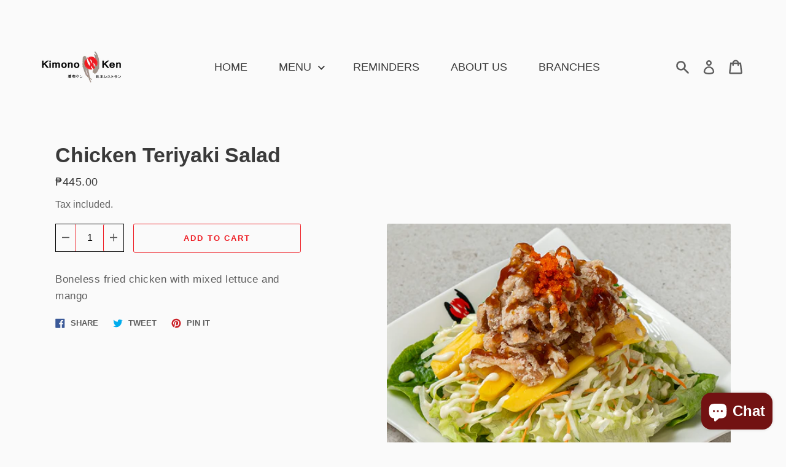

--- FILE ---
content_type: text/css
request_url: https://kimonoken.com/cdn/shop/t/4/assets/custom.css?v=20724258093798072211636470954
body_size: 915
content:
div#instafeed{clear:both;display:inline-table}dl.price.price--listing.price--variants.price--on-sale .price__sale{display:flex!important}dl.price.price--listing.price--variants .price__sale{display:none}@media only screen and (min-width: 1024px){.featured-collections__products.grid-template-columns_3{grid-template-columns:repeat(3,1fr)!important}.featured-collections__products.grid-template-columns_2{grid-template-columns:repeat(2,1fr)!important}.featured-collections__products.grid-template-columns_1{grid-template-columns:repeat(1,1fr)!important}.grid-template-columns_3 .quty_and_cart_button .product-form__buttons{width:100%}.grid-template-columns_3 .product-form__add-to-cart{padding:0!important;font-size:11px}}.product-card__image-wrapper{order:inherit!important;margin-right:1rem!important;margin-left:0!important}.product-card.product-card--list.unavailable a.product-card__title{cursor:default}.header__cart-price-bubble.cart_total_price{border:0;font-size:18px;color:#fff}.product-card.product-card--list.unavailable{opacity:.4}.featured-collections__tabpanel{padding:0!important}.featured-collections__panel{display:block!important;opacity:1!important}ul.scrollersection{padding-left:30px;padding-right:30px}.stage__overlay{background:#6b6666!important}.qv-product-images.loaded img{width:100%;height:400px;object-fit:contain}.quick-view-button{position:absolute;right:4%;top:5%;background:#fff;height:20px;z-index:1}.product-card__view-details,.product-card__quantity.in-cart{display:none}.product-card__title{font-size:20px}.quick-view-button i.fas.fa-plus-square{font-size:25px;color:#000;position:absolute;right:-2px}.featured-collections__item .product-card{padding:0px 2rem}.product-card__content{margin-right:30px}button.slick-next.slick-arrow.slick-disabled,button.slick-prev.slick-arrow.slick-disabled{opacity:0}a.nav-content.activenav{font-weight:700}a.nav-content{color:#000;text-decoration:none;outline:none}ul.scroller-content{padding-left:0}.section_collection_title{padding:0 2rem;color:var(--color-headings-and-links);font-family:Helvetica,Helvetica Neue,Arial,Lucida Grande,sans-serif;font-size:calc(var(--font-heading-base-size) * .8);font-style:var(--font-heading-style);font-weight:var(--font-heading-weight);border-bottom:1px solid}.active span.featured-collections__item-title{position:relative}.active span.featured-collections__item-title:after{content:"";position:absolute;left:0;bottom:0;height:2px;width:100%;background-color:var(--color-headings-and-links)}.featured-collections .slick-next:before{content:"\203a"}.featured-collections .slick-prev:before{content:"\2039"}.featured-collections .slick-prev:before,.featured-collections .slick-next:before{font-family:slick;font-size:4rem;-webkit-font-smoothing:antialiased;-moz-osx-font-smoothing:grayscale}.featured-collections button.slick-prev.slick-arrow{position:absolute;background:transparent;border:0;font-size:0;left:0;top:10px}.featured-collections button.slick-next.slick-arrow{position:absolute;background:transparent;right:0;top:10px;border:0;font-size:0}.featured-collections ul.scrollersection{padding:25px 40px}.quty_and_cart_button{display:flex;align-items:center;width:100%}.form__input-wrapper.form__input-wrapper--select.quantity_wrapper{flex-basis:30%!important;margin-bottom:-18px}.quty_and_cart_button .product-form__buttons{width:70%}.quty_and_cart_button .quantity-input{flex-grow:inherit;border:1px solid var(--color-field-borders)}.quty_and_cart_button .quantity-input__button:first-child{border-right:1px solid;padding:10px}.quty_and_cart_button .quantity-input__button:last-child{padding:10px;border-left:1px solid;margin-right:0}.quty_and_cart_button button.product-form__add-to-cart{padding:1.2em 0}.quantity-input__button:focus,.quantity-input__button:hover{color:#000}.form__input-wrapper.form__input-wrapper--select.quantity_wrapper{margin-right:10px}.stage--cart{z-index:9999!important}.cart_model{background:#000;color:#fff;display:flex;align-items:center;justify-content:space-between;padding:10px;text-transform:uppercase;position:fixed;bottom:0;width:100%;z-index:9}.cart_model .header__icon .icon-cart{color:#fff}.cart_model_text span{color:#fff;text-transform:uppercase}.header-wrapper--fixed .header__logo-image{max-width:36.2rem!important}@media screen and (min-width:768px){.cart_model{display:none}}@media screen and (max-width:767px){.price--listing{margin-bottom:10px}ul.featured-collections__products{gap:8.1px}.product-card__title-wrapper{margin-bottom:0rem}.product-modal__content .gallery__image{height:50%;top:65px}.product-modal__content .product-modal .product__title{font-size:20px}.product-modal__content dl.price{margin-bottom:0}.product-modal__content .product-form--payment-button-disabled{margin-bottom:1rem}.product-modal__content .product__gallery{height:150px}.product-modal__content .gallery-indicator{margin-top:0}.product-modal__content .product__content--template{margin-bottom:0}.product-modal__content h2#ProductHeadingModal{margin-top:0;font-size:20px}.product-modal__content .product__description{margin-bottom:3px}.quty_and_cart_button .quantity-input__button:first-child{padding:5px}.quty_and_cart_button .quantity-input__button:last-child{padding:5px}.quty_and_cart_button .quantity-input__element{width:3.4rem}.featured-collections__item-title{font-size:15px}.featured-collections-tab__item,.featured-collections__title{margin:0 5px}.product-card__quick-add{display:none}.product-card__title{font-size:16px}span.price__badge{opacity:0}.featured-collections__item:last-child:after{background-color:var(--color-borders-and-lines)!important}.featured-collections__panel{margin-top:0}.product-card__image-wrapper{display:block!important}.featured-collections__item{padding-bottom:1rem}div#shopify-section-161069489589b1a642 .image-with-text__inner{padding-top:0;padding-bottom:0}#es-header .selector-header{z-index:99!important}div#shopify-section-161069489589b1a642 .image-with-text__heading{margin:0}}
/*# sourceMappingURL=/cdn/shop/t/4/assets/custom.css.map?v=20724258093798072211636470954 */


--- FILE ---
content_type: text/javascript; charset=utf-8
request_url: https://kimonoken.com/products/chicken-teriyaki-salad.js
body_size: 70
content:
{"id":5420493078680,"title":"Chicken Teriyaki Salad","handle":"chicken-teriyaki-salad","description":"\u003cp\u003eBoneless fried chicken with mixed lettuce and mango\u003c\/p\u003e","published_at":"2020-07-01T18:19:23+08:00","created_at":"2020-07-01T18:19:24+08:00","vendor":"Kimono Ken","type":"SALAD","tags":["SALAD"],"price":44500,"price_min":44500,"price_max":44500,"available":true,"price_varies":false,"compare_at_price":null,"compare_at_price_min":0,"compare_at_price_max":0,"compare_at_price_varies":false,"variants":[{"id":35037666836632,"title":"Default Title","option1":"Default Title","option2":null,"option3":null,"sku":null,"requires_shipping":true,"taxable":false,"featured_image":null,"available":true,"name":"Chicken Teriyaki Salad","public_title":null,"options":["Default Title"],"price":44500,"weight":0,"compare_at_price":null,"inventory_management":null,"barcode":null,"requires_selling_plan":false,"selling_plan_allocations":[]}],"images":["\/\/cdn.shopify.com\/s\/files\/1\/0425\/6812\/2520\/files\/A7407029_ver2copy.jpg?v=1754439390"],"featured_image":"\/\/cdn.shopify.com\/s\/files\/1\/0425\/6812\/2520\/files\/A7407029_ver2copy.jpg?v=1754439390","options":[{"name":"Title","position":1,"values":["Default Title"]}],"url":"\/products\/chicken-teriyaki-salad","media":[{"alt":null,"id":28617705160894,"position":1,"preview_image":{"aspect_ratio":1.0,"height":672,"width":672,"src":"https:\/\/cdn.shopify.com\/s\/files\/1\/0425\/6812\/2520\/files\/A7407029_ver2copy.jpg?v=1754439390"},"aspect_ratio":1.0,"height":672,"media_type":"image","src":"https:\/\/cdn.shopify.com\/s\/files\/1\/0425\/6812\/2520\/files\/A7407029_ver2copy.jpg?v=1754439390","width":672}],"requires_selling_plan":false,"selling_plan_groups":[]}

--- FILE ---
content_type: text/javascript
request_url: https://kimonoken.com/cdn/shop/t/4/assets/theme.js?v=63982334099249678631636470943
body_size: 20935
content:
(function(sections,_shopify_themeA11y){sections="default"in sections?sections.default:sections;const keyCodes={TAB:"tab",ENTER:"enter",ESC:"escape",SPACE:" ",END:"end",HOME:"home",LEFT:"arrowleft",UP:"arrowup",RIGHT:"arrowright",DOWN:"arrowdown"};function debounce(fn,wait){let t;return(...args)=>{clearTimeout(t),t=setTimeout(()=>fn.apply(this,args),wait)}}function promiseStylesheet(stylesheet){const stylesheetUrl=stylesheet||theme.stylesheet;return typeof this.stylesheetPromise>"u"&&(this.stylesheetPromise=new Promise(resolve=>{const link=document.querySelector(`link[href="${stylesheetUrl}"]`);link.loaded&&resolve(),window.onloadCSS(link,function(){resolve()})})),this.stylesheetPromise}function promiseTransitionEnd(element){const events2=["webkitTransitionEnd","otransitionend","oTransitionEnd","msTransitionEnd","transitionend"],properties2=["WebkitTransition","MozTransition","OTransition","msTransition","transition"];let duration=0,promise=Promise.resolve();return properties2.forEach(()=>{duration||(duration=parseFloat(window.getComputedStyle(element).transitionDuration))}),duration>0&&(promise=new Promise(resolve=>{const handlers=events2.map(event2=>(element.addEventListener(event2,handler),{event:event2,handler}));function handler(event2){event2.target===element&&(handlers.forEach(({event:event3,handler:handler2})=>{element.removeEventListener(event3,handler2)}),resolve())}})),promise}function cookiesEnabled(){let cookieEnabled=window.navigator.cookieEnabled;return cookieEnabled||(document.cookie="testcookie",cookieEnabled=document.cookie.indexOf("testcookie")!==-1),cookieEnabled}function resizeSelectInput(selectInput){const test=document.createElement("span");test.innerHTML=selectInput.selectedOptions[0].label,document.querySelector(".footer").appendChild(test);const width=test.offsetWidth;test.remove(),selectInput.style.width=`${width+50}px`}function isIntersectionObserverAvailable(){return"IntersectionObserver"in window&&"IntersectionObserverEntry"in window&&"intersectionRatio"in window.IntersectionObserverEntry.prototype}function getMediaQueryString(width,limit="min"){return`(${limit}-width: ${{medium:"46.85em",large:"61.85em",widescreen:"87.5em"}[width]})`}const selectors={stage:"data-popup-stage",popup:"data-popup",open:"data-popup-open",close:"data-popup-close",focus:"data-popup-focus"},classes={open:"is-open",transitionReady:"transition-ready",preventScrolling:"prevent-scrolling"};class Popup{constructor(popup){this.name=popup}init(){this.elements=this._getElements(),this._bindEvents(),this.keyUpHandler=this._onKeyUp.bind(this),this.scrollPosition=window.pageYOffset}openPopup(event2){event2.preventDefault&&event2.preventDefault(),this._prepareAnimation(),this.elements.stage.classList.add(classes.open),this._sleepAnimation(),this.elements.focus?_shopify_themeA11y.trapFocus(this.elements.popup,{elementToFocus:this.elements.focus}):_shopify_themeA11y.trapFocus(this.elements.popup),this.elements.triggerNode=event2.currentTarget,this.elements.triggerNode.setAttribute("aria-expanded",!0),this._enableScrollLock(),document.addEventListener("keyup",this.keyUpHandler)}closePopup(removeFocus=!0){this._prepareAnimation(),this.elements.stage.classList.remove(classes.open),this._sleepAnimation(),removeFocus&&(_shopify_themeA11y.removeTrapFocus(),this.elements.triggerNode.focus(),document.removeEventListener("keyup",this.keyUpHandler)),this.elements.triggerNode.setAttribute("aria-expanded",!1),this._disableScrollLock(),this.elements.triggerNode.dispatchEvent(new window.CustomEvent("popup_closed"))}getElements(){return this.elements}resetContainerFocus(){_shopify_themeA11y.removeTrapFocus(),this.elements.focus?_shopify_themeA11y.trapFocus(this.elements.popup,{elementToFocus:this.elements.focus}):_shopify_themeA11y.trapFocus(this.elements.popup)}_prepareAnimation(){this.elements.stage.classList.add(classes.transitionReady)}_sleepAnimation(){return promiseTransitionEnd(this.elements.popup).then(()=>{this.elements.stage.classList.remove(classes.transitionReady)})}_getElements(){return{stage:document.querySelector(`[${selectors.stage}=${this.name}]`),popup:document.querySelector(`[${selectors.popup}=${this.name}]`),open:document.querySelectorAll(`[${selectors.open}=${this.name}]`),close:document.querySelectorAll(`[${selectors.close}=${this.name}]`),focus:document.querySelector(`[${selectors.focus}=${this.name}]`)}}_bindEvents(){this.elements.open.forEach(openButton=>{openButton.addEventListener("click",event2=>this.openPopup(event2))}),this.elements.close.forEach(closeButton=>{closeButton.addEventListener("click",()=>this.closePopup())})}_enableScrollLock(){this.scrollPosition=window.pageYOffset,document.body.style.top=`-${this.scrollPosition}px`,document.body.classList.add(classes.preventScrolling)}_disableScrollLock(){document.body.classList.remove(classes.preventScrolling),document.body.style.removeProperty("top"),window.scrollTo(0,this.scrollPosition)}_onKeyUp(event2){event2.key.toLowerCase()===keyCodes.ESC&&this.closePopup()}}function getDefaultRequestConfig(){return JSON.parse(JSON.stringify({credentials:"same-origin",headers:{"X-Requested-With":"XMLHttpRequest","Content-Type":"application/json;"}}))}function fetchJSON(url,config2){return fetch(url,config2).then(function(response){if(!response.ok)throw response;return response.json()})}function cart(){return fetchJSON("/cart.js",getDefaultRequestConfig())}function cartAddFromForm(formData){var config2=getDefaultRequestConfig();return delete config2.headers["Content-Type"],config2.method="POST",config2.body=formData,fetchJSON("/cart/add.js",config2)}function cartChange(line,options2){var config2=getDefaultRequestConfig();return options2=options2||{},config2.method="POST",config2.body=JSON.stringify({line,quantity:options2.quantity,properties:options2.properties}),fetchJSON("/cart/change.js",config2)}function cartUpdate(body){var config2=getDefaultRequestConfig();return config2.method="POST",config2.body=JSON.stringify(body),fetchJSON("/cart/update.js",config2)}function key(key2){if(typeof key2!="string"||key2.split(":").length!==2)throw new TypeError("Theme Cart: Provided key value is not a string with the format xxx:xxx")}function quantity(quantity2){if(typeof quantity2!="number"||isNaN(quantity2))throw new TypeError("Theme Cart: An object which specifies a quantity or properties value is required")}function id(id2){if(typeof id2!="number"||isNaN(id2))throw new TypeError("Theme Cart: Variant ID must be a number")}function properties(properties2){if(typeof properties2!="object")throw new TypeError("Theme Cart: Properties must be an object")}function form(form2){if(!(form2 instanceof HTMLFormElement))throw new TypeError("Theme Cart: Form must be an instance of HTMLFormElement")}function options(options2){if(typeof options2!="object")throw new TypeError("Theme Cart: Options must be an object");if(typeof options2.quantity>"u"&&typeof options2.properties>"u")throw new Error("Theme Cart: You muse define a value for quantity or properties");typeof options2.quantity<"u"&&quantity(options2.quantity),typeof options2.properties<"u"&&properties(options2.properties)}function getState(){return cart()}function getItemIndex(key$$1){return key(key$$1),cart().then(function(state){var index=-1;return state.items.forEach(function(item,i){index=item.key===key$$1?i+1:index}),index===-1?Promise.reject(new Error("Theme Cart: Unable to match line item with provided key")):index})}function addItemFromForm(form$$1){form(form$$1);var formData=new FormData(form$$1);return id(parseInt(formData.get("id"),10)),cartAddFromForm(formData)}function updateItem(key$$1,options$$1){return key(key$$1),options(options$$1),getItemIndex(key$$1).then(function(line){return cartChange(line,options$$1)})}function updateNote(note){return cartUpdate({note})}function clearNote(){return cartUpdate({note:""})}function createCommonjsModule(fn,module){return module={exports:{}},fn(module,module.exports),module.exports}var currency_cjs=createCommonjsModule(function(module,exports){"use strict";Object.defineProperty(exports,"__esModule",{value:!0}),exports.formatMoney=formatMoney2;var moneyFormat="${{amount}}";function formatMoney2(cents,format){typeof cents=="string"&&(cents=cents.replace(".",""));var value="",placeholderRegex=/\{\{\s*(\w+)\s*\}\}/,formatString=format||moneyFormat;function formatWithDelimiters(number){var precision=arguments.length>1&&arguments[1]!==void 0?arguments[1]:2,thousands=arguments.length>2&&arguments[2]!==void 0?arguments[2]:",",decimal=arguments.length>3&&arguments[3]!==void 0?arguments[3]:".";if(isNaN(number)||number==null)return 0;number=(number/100).toFixed(precision);var parts=number.split("."),dollarsAmount=parts[0].replace(/(\d)(?=(\d\d\d)+(?!\d))/g,"$1"+thousands),centsAmount=parts[1]?decimal+parts[1]:"";return dollarsAmount+centsAmount}switch(formatString.match(placeholderRegex)[1]){case"amount":value=formatWithDelimiters(cents,2);break;case"amount_no_decimals":value=formatWithDelimiters(cents,0);break;case"amount_with_comma_separator":value=formatWithDelimiters(cents,2,".",",");break;case"amount_no_decimals_with_comma_separator":value=formatWithDelimiters(cents,0,".",",");break}return formatString.replace(placeholderRegex,value)}}),formatMoney=currency_cjs.formatMoney;const selectors$1={cartItemsWrapper:"[data-cart-items]",cartItem:"data-cart-item",quantityInput:"[data-cart-item-quantity]",remove:"[data-remove]",cartCountBubble:"[data-cart-count-bubble]",cartCount:"[data-cart-count]",cartNote:"[data-cart-note]",cartPrice:"[data-cart-price]",priceLiveRegion:"[data-price-live-region]",checkoutButton:"[data-checkout-button]",cartItemError:"[data-cart-item-error]",closeButton:"[data-cart-close]",emptyText:"[data-cart-empty-text]",discounts:"[data-discounts]"},classes$1={hidden:"hidden",isEmpty:"is-empty",cookiesDisabled:"cookies-disabled",hasError:"has-error"};class Cart{constructor(cartElement){this.elements={cart:cartElement}}init(){if(!cookiesEnabled()){this.elements.cart.classList.add(classes$1.cookiesDisabled);return}Object.assign(this.elements,this.getCartElements(),this.getItemElements()),this.bindContextOfThis(),this.debouncedOnCartItemInput=debounce((event2,lineItem)=>{this.onCartItemInput(event2,lineItem)},300),this.addCartEvents(),this.addItemEvents()}bindContextOfThis(){this.onCartItemInput=this.onCartItemInput.bind(this),this.onCartItemClick=this.onCartItemClick.bind(this),this.updateCartNote=this.updateCartNote.bind(this)}getItemElements(){return{cartItems:this.elements.cart.querySelectorAll(`[${selectors$1.cartItem}]`)}}getCartElements(){return{cartNote:this.elements.cart.querySelector(selectors$1.cartNote)}}addItemEvents(){this.elements.cartItems.forEach(cartItem=>{cartItem.addEventListener("change",event2=>{this.debouncedOnCartItemInput(event2,event2.currentTarget)}),cartItem.addEventListener("click",this.onCartItemClick)})}addCartEvents(){this.elements.cartNote&&this.elements.cartNote.addEventListener("input",this.updateCartNote)}onCartItemInput(event2,lineItem){event2.preventDefault();const quantityInput=lineItem.querySelector(selectors$1.quantityInput);return event2.target===quantityInput?this.updateQuantity(event2,lineItem):!1}onCartItemClick(event2){const remove=event2.currentTarget.querySelector(selectors$1.remove);event2.target===remove&&(event2.preventDefault(),event2.target.disabled=!0,this.removeItem(event2))}updateQuantity(event2,lineItem){const key2=lineItem.dataset.cartItem,productId=lineItem.dataset.cartItemProductId,[variantId]=key2.split(":"),quantityInputValue=event2.target.value||1,newQuantity=parseInt(quantityInputValue,10);return this.removeLineItemError(lineItem),updateItem(key2,{quantity:newQuantity}).then(state=>(this.renderCart(state,productId),theme.cartQuantity.updateQuantityInputElements(key2,newQuantity),state.item_count?this.renderCartItems(state):(this.renderEmptyCart(),!1))).then(state=>{if(!state)return;const updatedItem=state.items.find(item=>item.key===key2),totalQuantity=state.items.reduce((total,currentItem)=>currentItem.id===Number(variantId)?total+currentItem.quantity:total,0),currentLineItem=this.elements.cart.querySelector(`[${selectors$1.cartItem}="${key2}"]`);if(currentLineItem&&currentLineItem.querySelector(selectors$1.quantityInput).focus(),newQuantity<=totalQuantity)return;const lineItemError=currentLineItem.querySelector(selectors$1.cartItemError);this.updateLineItemError(lineItemError,updatedItem)})}updateCartNote(){const note=this.elements.cartNote.value;if(note){updateNote(note);return}clearNote()}removeItem(event2){const lineItem=event2.currentTarget,key2=lineItem.dataset.cartItem,productId=lineItem.dataset.cartItemProductId;return updateItem(key2,{quantity:0}).then(state=>{if(this.renderCart(state,productId),theme.cartQuantity.updateQuantityInputElements(key2,0),!state.item_count){this.renderEmptyCart();return}this.renderCartItems(),this.elements.closeButton=this.elements.closeButton||this.elements.cart.querySelector(selectors$1.closeButton),this.elements.closeButton.focus()})}updateLineItemError(lineItemError,item){let errorMessage=theme.strings.quantityError;errorMessage=errorMessage.replace("[quantity]",item.quantity).replace("[title]",item.title),lineItemError.innerHTML=errorMessage,lineItemError.classList.add(classes$1.hasError)}removeLineItemError(lineItem){const lineItemError=lineItem.querySelector(selectors$1.cartItemError);lineItemError.classList.remove(classes$1.hasError),lineItemError.textContent=""}changeCheckoutButtonState(shouldDisable){this.elements.checkoutButton=this.elements.checkoutButton||this.elements.cart.querySelector(selectors$1.checkoutButton),this.elements.checkoutButton.disabled=shouldDisable}onCartUpdated(updatedItem){return this.renderCartItems(),getState().then(state=>{this.renderCart(state,updatedItem)})}renderCartItems(state){return fetch(`${theme.rootUrl}?section_id=cart-items`).then(response=>response.text()).then(html=>(this.elements.cartItemsWrapper=this.elements.cartItemsWrapper||this.elements.cart.querySelector(selectors$1.cartItemsWrapper),this.elements.cartItemsWrapper.innerHTML=html,Object.assign(this.elements,this.getItemElements()),this.addItemEvents(),state))}renderCart(state,updatedItem){this.renderSubtotalPrice(state.total_price),this.renderCartCountBubble(state.item_count),this.renderPriceLiveRegion(state),this.renderCartLevelDiscounts(),theme.cartQuantity.updateLocalCartState(state,updatedItem),state.item_count&&(this.elements.cart.classList.remove(classes$1.isEmpty),this.changeCheckoutButtonState(!1))}renderEmptyCart(){this.elements.cart.classList.add(classes$1.isEmpty),this.changeCheckoutButtonState(!0),this.elements.cartEmptyText=this.elements.cartEmptyText||this.elements.cart.querySelector(selectors$1.emptyText),this.elements.cartEmptyText.setAttribute("tabindex","-1"),this.elements.cartEmptyText.focus()}renderCartLevelDiscounts(){return fetch(`${theme.rootUrl}?section_id=cart-discounts`).then(response=>response.text()).then(html=>{this.elements.discounts=this.elements.discounts||this.elements.cart.querySelector(selectors$1.discounts),this.elements.discounts.innerHTML=html})}renderSubtotalPrice(subtotal){const formattedCartPrice=formatMoney(subtotal,theme.moneyFormat);this.elements.cartPrice=this.elements.cartPrice||document.body.querySelectorAll(selectors$1.cartPrice),this.elements.cartPrice.forEach(cartPrice=>{cartPrice.innerHTML=formattedCartPrice})}renderCartCountBubble(itemCount){const cartCountBubbles=document.querySelectorAll(selectors$1.cartCountBubble);document.querySelectorAll(selectors$1.cartCount).forEach(cartCount=>cartCount.innerText=itemCount>99?"99+":itemCount),cartCountBubbles.forEach(countBubble=>countBubble.classList.toggle(classes$1.hidden,itemCount===0))}renderPriceLiveRegion(state){const subtotal=state.total_price;this.elements.priceLiveRegion=this.elements.priceLiveRegion||this.elements.cart.querySelector(selectors$1.priceLiveRegion);const priceLiveRegionText=this.formatPriceLiveRegionText(subtotal);this.elements.priceLiveRegion.textContent=priceLiveRegionText,this.elements.priceLiveRegion.setAttribute("aria-hidden",!1),window.setTimeout(()=>{this.elements.priceLiveRegion.setAttribute("aria-hidden",!0)},1e3)}formatPriceLiveRegionText(subtotal){const formattedSubtotal=formatMoney(subtotal,theme.moneyFormat);return`${theme.strings.subtotal}: ${formattedSubtotal}`}getItemFromState(key2,state){return state.items.find(item=>item.key===key2)}}const selectors$2={quantityIndicatorId:id2=>`[data-quantity-indicator="${id2}"]`,quantityInputKey:key2=>`[data-quantity-input-key="${key2}"]`,quantityNumber:"[data-quantity-number]",quantityLabel:"[data-quantity-label]"},classes$2={inCart:"in-cart",isVisible:"is-visible",updated:"updated"};class CartQuantity{constructor(){this.cartState={}}updateLocalCartState(newState,updatedItem){newState?(this.cartState=this._convertToLocalCartState(newState),this.updateQuantityIndicatorElements([updatedItem])):getState().then(state=>{this.cartState=this._convertToLocalCartState(state),this.updateQuantityIndicatorElements()})}updateQuantityInputElements(key2,quantity2){document.querySelectorAll(selectors$2.quantityInputKey(key2)).forEach(quantityInput=>{quantityInput.dataset.quantityInCart=quantity2,quantityInput.value=quantity2,!quantity2&&quantityInput.dispatchEvent(new window.CustomEvent("removedFromCart"))})}updateQuantityIndicatorElements(updatedIds,context=document,newElements){(updatedIds||Object.keys(this.cartState)).forEach(productId=>{const quantity2=this.cartState[productId];if(!quantity2&&newElements)return;context.querySelectorAll(selectors$2.quantityIndicatorId(productId)).forEach(quantityIndicator=>{this._setQuantityIndicator(quantityIndicator,quantity2)})})}_convertToLocalCartState(state){const localCartState={};return state.items.forEach(item=>{localCartState[item.product_id]||(localCartState[item.product_id]=0),localCartState[item.product_id]+=item.quantity}),localCartState}_setQuantityIndicator(quantityIndicator,quantity2){const quantityNumber=quantityIndicator.querySelector(selectors$2.quantityNumber),currentQuantity=parseInt(quantityNumber.dataset.quantity,10),newQuantity=quantity2||0;if(currentQuantity===newQuantity)return;quantityIndicator.classList.contains(classes$2.isVisible)&&quantity2?this._animateUpdate(quantityIndicator):this._animateShowOrHide(quantityIndicator,newQuantity),quantityNumber.dataset.quantity=newQuantity;const quantityText=newQuantity<100?newQuantity:"99+";quantityNumber.textContent=quantityText;const ariaLabel=quantity2===1?quantityIndicator.dataset.labelSingle:quantityIndicator.dataset.labelMulti.replace("[quantity]",newQuantity),quantityLabel=quantityIndicator.querySelector(selectors$2.quantityLabel);quantityLabel.textContent=ariaLabel}_animateShowOrHide(quantityIndicator,visible){if(quantityIndicator.classList.toggle(classes$2.inCart,visible),visible){quantityIndicator.classList.add(classes$2.isVisible);return}promiseTransitionEnd(quantityIndicator).then(()=>{quantityIndicator.classList.remove(classes$2.isVisible)})}_animateUpdate(quantityIndicator){quantityIndicator.classList.add(classes$2.updated),promiseTransitionEnd(quantityIndicator).then(()=>{quantityIndicator.classList.remove(classes$2.updated)})}}const selectors$3={form:"[data-form]",formInputWrapper:"[data-form-input-wrapper]",formStatus:"[data-form-status]"},classes$3={floatingLabel:"form__input-wrapper--floating-label"};class Form{constructor(){document.querySelectorAll(selectors$3.form).forEach(form2=>{this._focusFormStatus(form2),this._handleFormInputLabels(form2)})}_focusFormStatus(form2){const formStatus=form2.querySelector(selectors$3.formStatus);formStatus&&(formStatus.focus(),formStatus.addEventListener("blur",()=>{formStatus.removeAttribute("tabindex")}))}_handleFormInputLabels(form2){const inputWrappers=form2.querySelectorAll(selectors$3.formInputWrapper);inputWrappers&&inputWrappers.forEach(inputWrapper=>{inputWrapper.addEventListener("focusin",()=>{inputWrapper.classList.add(classes$3.floatingLabel)}),inputWrapper.addEventListener("focusout",event2=>{event2.target.value===""&&inputWrapper.classList.remove(classes$3.floatingLabel)})})}}const classes$4={cookiesDisabled:"cookies-disabled"};class CartTemplate{constructor(cartElement){this.elements={cart:cartElement}}init(){cookiesEnabled()||this.elements.cart.classList.add(classes$4.cookiesDisabled)}}const selectors$4={arrow:"[data-scroller-arrow]",menu:"[data-scroller-content]",wrapper:"[data-scroller-wrapper]"},classes$5={noTransition:"scroller-content--no-transition",wrapper:"scroller-wrapper"},config={offset:150};class Scroller{constructor(container){this.container=container}init(){this.wrapper=this.container.querySelector(selectors$4.wrapper),this.wrapper&&(this.initialized=!0,this.menu=this.wrapper.querySelector(selectors$4.menu),this.arrows=this.container.querySelectorAll(selectors$4.arrow),this.isTransitioning=!1,this._setupEventHandlers(),promiseStylesheet().then(()=>{this._recalculateOverflow()}))}makeElementVisible(element){if(this.overflowValue==="none"||!this.initialized)return;let elementVisible=!0;const offset=config.offset/2,elementRect=element.getBoundingClientRect(),elementLeft=Math.floor(elementRect.left)-offset,elementRight=Math.floor(elementRect.right)+offset;if(this.wrapperRect||this._recalculateOverflow(),elementRight>this.wrapperRect.right?(this.direction="next",elementVisible=!1):elementLeft<this.wrapperRect.left&&(this.direction="previous",elementVisible=!1),elementVisible||this.isTransitioning)return;this.isTransitioning=!0;const distance=this._getDistanceToElement(elementRight,element.offsetLeft,offset);this._setMenuTranslateX(distance)}destroy(){this.initialized&&(this.wrapper.removeEventListener("scroll",this.eventHandlers.recalculateOverflow,{passive:!0}),window.removeEventListener("resize",this.eventHandlers.debounceScroller),this.arrows.forEach(arrow=>{arrow.removeEventListener("click",this.eventHandlers.onArrowClick)}))}_recalculateOverflow(){const overflowValue=this._getOverflowValue();this._setOverflowClass(overflowValue)}_setupEventHandlers(){this.eventHandlers=this._getEventHandlers(),this.wrapper.addEventListener("scroll",this.eventHandlers.recalculateOverflow,{passive:!0}),window.addEventListener("resize",this.eventHandlers.debounceScroller),this.arrows.forEach(arrow=>{arrow.addEventListener("click",this.eventHandlers.onArrowClick)})}_getEventHandlers(){return{recalculateOverflow:this._recalculateOverflow.bind(this),onArrowClick:this._onArrowClick.bind(this),debounceScroller:debounce(()=>{this._recalculateOverflow()},250)}}_getOverflowValue(){this._getSelectorsDomRect();const wrapperLeft=Math.floor(this.wrapperRect.left),wrapperRight=Math.floor(this.wrapperRect.right),menuLeft=Math.floor(this.menuRect.left),menuRight=Math.floor(this.menuRect.right),leftOverflow=menuLeft<wrapperLeft,rightOverflow=menuRight>wrapperRight;let overflowValue="none";return leftOverflow&&rightOverflow?overflowValue="both":leftOverflow?overflowValue="left":rightOverflow&&(overflowValue="right"),overflowValue}_getSelectorsDomRect(){this.wrapperRect=this.wrapper.getBoundingClientRect(),this.menuRect=this.menu.getBoundingClientRect()}_setOverflowClass(overflowValue){this.overflowValue!==overflowValue&&(this.wrapper.classList.remove(`${classes$5.wrapper}--${this.overflowValue}`),window.requestAnimationFrame(()=>{this.wrapper.classList.add(`${classes$5.wrapper}--${overflowValue}`),this.overflowValue=overflowValue}))}_onArrowClick(event2){if(this.isTransitioning)return;this.isTransitioning=!0,this.direction=event2.currentTarget.dataset.scrollerArrowDirection;const offset=config.offset;let distance=this._getDistanceToNextPosition();distance=distance<offset*2?distance:offset,this._setMenuTranslateX(distance)}_getDistanceToNextPosition(){return this.direction==="next"?Math.round(this.menuRect.right-this.wrapperRect.right):this.wrapper.scrollLeft}_getDistanceToElement(elementRight,elementLeft,offset){if(this.direction==="next"){const maxDistance=Math.ceil(this.menuRect.width-this.wrapperRect.width-this.wrapper.scrollLeft);let distance2=Math.round(elementRight-this.wrapperRect.right)+offset;return distance2=distance2<maxDistance?distance2:maxDistance,distance2}let distance=this.wrapper.scrollLeft-elementLeft+offset;return distance=distance<this.wrapper.scrollLeft?distance:this.wrapper.scrollLeft,distance}_setMenuTranslateX(distance){const translateValue=this.direction==="next"?-distance:distance;this.menu.style.transform=`translateX(${translateValue}px)`,this.translatedValue=translateValue,this.menu.classList.remove(classes$5.noTransition),promiseTransitionEnd(this.menu).then(()=>{this._setWrapperScrollLeft(),this.isTransitioning=!1})}_setWrapperScrollLeft(){const translatedValue=Math.abs(this.translatedValue);this.menu.style.transform="none",this.menu.classList.add(classes$5.noTransition),this.direction==="previous"?this.wrapper.scrollLeft-=translatedValue:this.wrapper.scrollLeft+=translatedValue}}const selectors$6={disclosure:"[data-disclosure]",disclosureList:"[data-disclosure-list]",disclosureToggle:"[data-disclosure-toggle]",disclosureInput:"[data-disclosure-input]",disclosureOptions:"[data-disclosure-option]"},classes$6={listVisible:"disclosure-list--visible"};class Disclosure{constructor(container){this.disclosureForm=container,this.disclosure=container.querySelector(selectors$6.disclosure),this.disclosureList=container.querySelector(selectors$6.disclosureList),this.disclosureToggle=container.querySelector(selectors$6.disclosureToggle),this.disclosureInput=container.querySelector(selectors$6.disclosureInput),this.disclosureOptions=container.querySelectorAll(selectors$6.disclosureOptions),this._setupListeners()}destroy(){this.disclosureToggle.removeEventListener("click",this.eventHandlers.toggleList),this.disclosureOptions.forEach(disclosureOption=>disclosureOption.removeEventListener("click",this.eventHandlers.connectOptions)),this.disclosure.removeEventListener("keyup",this.eventHandlers.onDisclosureKeyUp),this.disclosureList.removeEventListener("focusout",this.eventHandlers.onDisclosureListFocusOut),this.disclosureToggle.removeEventListener("focusout",this.eventHandlers.onDisclosureToggleFocusOut),document.body.removeEventListener("click",this.eventHandlers.onBodyClick)}_setupListeners(){this.eventHandlers=this._setupEventHandlers(),this.disclosureToggle.addEventListener("click",this.eventHandlers.toggleList),this.disclosureOptions.forEach(disclosureOption=>{disclosureOption.addEventListener("click",this.eventHandlers.connectOptions)}),this.disclosure.addEventListener("keyup",this.eventHandlers.onDisclosureKeyUp),this.disclosureList.addEventListener("focusout",this.eventHandlers.onDisclosureListFocusOut),this.disclosureToggle.addEventListener("focusout",this.eventHandlers.onDisclosureToggleFocusOut),document.body.addEventListener("click",this.eventHandlers.onBodyClick)}_setupEventHandlers(){return{connectOptions:this._connectOptions.bind(this),toggleList:this._toggleList.bind(this),onBodyClick:this._onBodyClick.bind(this),onDisclosureKeyUp:this._onDisclosureKeyUp.bind(this),onDisclosureListFocusOut:this._onDisclosureListFocusOut.bind(this),onDisclosureToggleFocusOut:this._onDisclosureToggleFocusOut.bind(this)}}_connectOptions(event2){event2.preventDefault(),this._submitForm(event2.currentTarget.dataset.value)}_onDisclosureToggleFocusOut(event2){this.disclosure.contains(event2.relatedTarget)===!1&&this._toggleList()}_onDisclosureListFocusOut(event2){const childInFocus=event2.currentTarget.contains(event2.relatedTarget);this.disclosureList.classList.contains(classes$6.listVisible)&&!childInFocus&&this._toggleList()}_onDisclosureKeyUp(event2){event2.key.toLowerCase()===keyCodes.ESC&&(this._toggleList(),this.disclosureToggle.focus())}_onBodyClick(event2){const isOption=this.disclosure.contains(event2.target);this.disclosureList.classList.contains(classes$6.listVisible)&&!isOption&&this._toggleList()}_submitForm(value){this.disclosureInput.value=value,this.disclosureForm.submit()}_toggleList(){const ariaExpanded=this.disclosureToggle.getAttribute("aria-expanded")==="true";this.disclosureList.classList.toggle(classes$6.listVisible),this.disclosureToggle.setAttribute("aria-expanded",!ariaExpanded)}}const selectors$5={disclosureForm:"[data-disclosure-form]"};sections.register("footer",{onLoad(){const disclosureForms=Array.from(this.container.querySelectorAll(selectors$5.disclosureForm));this.disclosures=disclosureForms.map(disclosureForm=>new Disclosure(disclosureForm))},onUnload(){this.disclosures.forEach(disclosure=>disclosure.destroy())}});const selectors$7={dropdownMenu:"[data-dropdown-menu]",dropdownParent:"[data-dropdown-parent]",dropdownParentType:type=>`[data-dropdown-parent-type="${type}"]`,headerIcon:"[data-header-icon]",menuNavigation:"[data-menu-navigation]",menuNavigationItem:"[data-menu-navigation-item]",menuNavigationLastItem:"[data-menu-navigation-last-item]",menuNavigationType:menuType=>`[data-menu-navigation-type="${menuType}"]`,mobileNavigationToggle:"[data-mobile-navigation-toggle]",mobileNavigationContainer:"[data-mobile-navigation-container]",mobileNavigationDrawer:"[data-mobile-navigation-drawer]",header:"[data-header]",stickySentinelHeader:"[data-sticky-sentinel-header]",stickyCollectionHeader:"[data-sticky-element]",logoImage:"[data-logo-image]",announcementBar:"[data-announcement-bar]",mainContent:"[data-main-content]"},classes$7={menuNavigationItemIsExpanded:"menu-navigation__item--is-expanded",menuDropdownItemIsExpanded:"menu-dropdown__item--is-expanded",menuNavigationHidden:"menu-navigation-wrapper--hidden",headerWrapperFixed:"header-wrapper--fixed",headerWrapperHidden:"header-wrapper--hidden",bodyWithStickyHeader:"body-with-sticky-header"},attributes={headerLogo:"data-header-logo",headerIcon:"data-header-icon",popupOpen:"data-popup-open",menuNavigationToggle:"data-mobile-navigation-toggle",searchToggle:"data-search-toggle"},popups={cart:"cart",menuNavigation:"menu-navigation",search:"search"};sections.register("header",{onLoad(){this.elements=this._getElements(),isIntersectionObserverAvailable()&&this._prepareStickyHeader(),this._reloadHeaderPopups(),this.mqlLarge=window.matchMedia(getMediaQueryString("large")),this.mqlSmall=window.matchMedia(getMediaQueryString("medium","max")),this.drawerMenuIsActive=!this.mqlLarge.matches,this.elements.menuNavigation&&this._handleMenuNavigationWidth(),this._setupEventHandlers()},_reloadHeaderPopups(){window.popups&&(!window.popups.find(popup=>popup.name===popups.menuNavigation)&&this.elements.menuNavigation&&window.popups.push(new Popup(popups.menuNavigation)),Object.values(popups).forEach(popupType=>{const targetPopup=window.popups.find(popup=>popup.name===popupType);targetPopup&&targetPopup.init()}))},_getElements(){return{announcementBar:this.container.querySelector(selectors$7.announcementBar),cartPriceBubbleContainers:this.container.querySelectorAll(selectors$7.cartPriceBubbleContainer),desktopNavigation:this.container.querySelector(selectors$7.menuNavigationType("desktop")),dropdownParents:this.container.querySelectorAll(selectors$7.dropdownParent),header:this.container.querySelector(selectors$7.header),headerIcons:Array.from(this.container.querySelectorAll(selectors$7.headerIcon)),headerLogo:this.container.querySelector(selectors$7.logoImage),headerSentinel:document.querySelector(selectors$7.stickySentinelHeader),headerWrapper:this.container,menuNavigation:this.container.querySelector(selectors$7.menuNavigation),menuNavigationItems:this.container.querySelectorAll(selectors$7.menuNavigationItem),mobileNavigationToggle:this.container.querySelector(selectors$7.mobileNavigationToggle)}},_setupEventHandlers(){this.eventHandlers=this._getEventHandlers(),isIntersectionObserverAvailable()&&(window.addEventListener("scroll",this.eventHandlers.toggleHeaderSticky,{passive:!0}),document.addEventListener("productAddedToCart",this.eventHandlers.productAddedToCart),document.addEventListener("featuredCollectionTabClicked",this.eventHandlers.preventHeaderSlideIn),document.addEventListener("elementSticky",this.eventHandlers.featuredCollectionSticky)),this.elements.menuNavigation&&(this.elements.dropdownParents.forEach(parent=>parent.addEventListener("click",this.eventHandlers.onDropdownParentClick)),window.addEventListener("resize",this.eventHandlers.onWindowResize),this.elements.mobileNavigationToggle.addEventListener("click",this.eventHandlers.handleMobileNavigation))},_getEventHandlers(){return{handleMultiplePopups:this._handleMultiplePopups.bind(this),onBodyClick:this._onBodyClick.bind(this),onDrawerNavigationKeyup:this._onDrawerNavigationKeyup.bind(this),onDropdownFocusOut:this._onDropdownFocusOut.bind(this),onDropdownKeyup:this._onDropdownKeyup.bind(this),onDropdownParentClick:this._onDropdownParentClick.bind(this),onWindowResize:debounce(()=>this._onWindowResize(),250),handleMobileNavigation:this._handleMobileNavigation.bind(this),toggleHeaderSticky:debounce(()=>this._toggleHeaderPosition(),100),featuredCollectionSticky:this._featuredCollectionSticky.bind(this),productAddedToCart:this._productAddedToCart.bind(this),preventHeaderSlideIn:this._preventHeaderSlideIn.bind(this)}},_onWindowResize(){const activeParentDropdown=this._getDesktopActiveParentDropdown(),isDrawerNavigationOpen=this.elements.mobileNavigationToggle.getAttribute("aria-expanded")==="true";this.scrolledPastHeader||(this._handleMenuNavigationWidth(),this.drawerMenuIsActive&&activeParentDropdown?this._closeActiveDropdown():!this.drawerMenuIsActive&&activeParentDropdown?this.elements.menuNavigation.style.overflow="initial":isDrawerNavigationOpen&&!this.drawerMenuIsActive?this._closeMobileNavigation():isDrawerNavigationOpen&&this.drawerMenuIsActive&&this._toggleHeaderIcons(!0))},_handleMenuNavigationWidth(){if(!this.mqlLarge.matches){this.drawerMenuIsActive=!0;return}this.elements.menuNavigation.style.overflow="hidden";const menuPositionRight=this.elements.menuNavigation.getBoundingClientRect().right,lastMenuItemPositionRight=this.elements.menuNavigation.querySelector(selectors$7.menuNavigationLastItem).getBoundingClientRect().right;menuPositionRight>=lastMenuItemPositionRight?(this.elements.menuNavigation.classList.remove(classes$7.menuNavigationHidden),this.drawerMenuIsActive=!1):(this.elements.menuNavigation.classList.add(classes$7.menuNavigationHidden),this.drawerMenuIsActive=!0)},_onDropdownFocusOut(event2){if(event2.preventDefault(),event2.currentTarget.contains(event2.relatedTarget))return;const dropdownParent=event2.currentTarget.previousElementSibling;this._toggleMenuDropdown(dropdownParent)},_closeActiveDropdown(){const activeParent=this._getDesktopActiveParentDropdown();activeParent&&this._animateDropdownClosed(activeParent.nextElementSibling,activeParent,!1)},_getDesktopActiveParentDropdown(){return this.elements.desktopNavigation.querySelector(`${selectors$7.dropdownParent}${selectors$7.dropdownParentType("main")}[aria-expanded="true"]`)},_onDropdownParentClick(event2){const parent=event2.currentTarget;parent.dataset.dropdownParentType==="main"&&parent.closest(selectors$7.menuNavigationType("desktop"))&&(event2.stopImmediatePropagation(),this._onBodyClick());const dropdowns=parent.parentElement.querySelectorAll(selectors$7.dropdownMenu);this._setupDropdowns(dropdowns),this._toggleMenuDropdown(parent)},_setupDropdowns(dropdownMenus){dropdownMenus.forEach((dropdown,index)=>{dropdown.dataset.maxHeight||(index===0&&dropdown.closest(selectors$7.menuNavigationType("desktop"))?this._setupMainLevelDropdown(dropdown):this._setupChildAndMobileDropdown(dropdown))})},_setupMainLevelDropdown(dropdown){dropdown.style.whiteSpace="nowrap";const{width,height}=dropdown.getBoundingClientRect();dropdown.dataset.width=`${width}px`,dropdown.style.width=width<260?`${width}px`:"26rem",dropdown.style.removeProperty("white-space"),dropdown.dataset.maxHeight=width<260?`${height}px`:`${dropdown.getBoundingClientRect().height}px`,dropdown.style.maxHeight="0px"},_setupChildAndMobileDropdown(dropdown){dropdown.dataset.maxHeight=`${dropdown.getBoundingClientRect().height}px`,dropdown.style.maxHeight="0px"},_toggleMenuDropdown(parent){const isExpanded=parent.getAttribute("aria-expanded")==="true",dropdown=parent.nextElementSibling;isExpanded?this._animateDropdownClosed(dropdown,parent):this._animateDropdownOpen(dropdown,parent)},_animateDropdownClosed(dropdown,parent,animate=!0){const isSecondLevelDropdown=parent.dataset.dropdownParentType==="main";isSecondLevelDropdown?(parent.classList.remove(classes$7.menuNavigationItemIsExpanded),dropdown.closest(selectors$7.menuNavigationType("desktop"))&&dropdown.removeEventListener("focusout",this.eventHandlers.onDropdownFocusOut)):parent.classList.remove(classes$7.menuDropdownItemIsExpanded),dropdown.style.maxHeight="0px",dropdown.style.opacity=0,animate?promiseTransitionEnd(dropdown).then(()=>{this._closeDropdown(parent,dropdown,isSecondLevelDropdown)}):this._closeDropdown(parent,dropdown,isSecondLevelDropdown)},_closeDropdown(parent,dropdown,isSecondLevelDropdown){parent.setAttribute("aria-expanded","false"),!(!isSecondLevelDropdown||!dropdown.closest(selectors$7.menuNavigationType("desktop")))&&(this._getDesktopActiveParentDropdown()||(this.elements.menuNavigation.style.overflow="hidden"),document.body.removeEventListener("click",this.eventHandlers.onBodyClick),dropdown.removeEventListener("click",this._preventDropdownClick),parent.parentNode.removeEventListener("keyup",this.eventHandlers.onDropdownKeyup))},_animateDropdownOpen(dropdown,parent){const isSecondLevelDropdown=parent.dataset.dropdownParentType==="main",isDesktopNavigation=parent.closest(selectors$7.menuNavigationType("desktop"));isSecondLevelDropdown?(isDesktopNavigation&&(this.elements.menuNavigation.style.overflow="initial"),parent.classList.add(classes$7.menuNavigationItemIsExpanded),isDesktopNavigation&&dropdown.addEventListener("focusout",this.eventHandlers.onDropdownFocusOut)):parent.classList.add(classes$7.menuDropdownItemIsExpanded),parent.setAttribute("aria-expanded","true"),dropdown.style.maxHeight=`${dropdown.dataset.maxHeight}`,dropdown.style.opacity=1,!(!isDesktopNavigation||!isSecondLevelDropdown)&&promiseTransitionEnd(dropdown).then(()=>{document.body.addEventListener("click",this.eventHandlers.onBodyClick),dropdown.addEventListener("click",this._preventDropdownClick),parent.parentNode.addEventListener("keyup",this.eventHandlers.onDropdownKeyup)})},_onDropdownKeyup(event2){if(event2.key.toLowerCase()!==keyCodes.ESC)return;const parent=event2.currentTarget.querySelector(selectors$7.dropdownParentType("main")),dropdown=parent.nextElementSibling;this._animateDropdownClosed(dropdown,parent),parent.focus()},_preventDropdownClick(event2){event2.stopImmediatePropagation()},_onBodyClick(){const expandedParentDropdown=this._getDesktopActiveParentDropdown();if(!expandedParentDropdown)return;const expandedDropdown=expandedParentDropdown.nextElementSibling;this._animateDropdownClosed(expandedDropdown,expandedParentDropdown)},_handleMobileNavigation(event2){const toggle=event2.currentTarget;toggle.getAttribute("aria-expanded")==="true"?this._closeMobileNavigation():(this._openMobileNavigation(toggle),this.stickyHeaderTimeout&&clearTimeout(this.stickyHeaderTimeout),this.lastScrollDirection="none")},_closeMobileNavigation(){this._toggleHeaderIcons(),this.elements.headerButtons.length&&this.elements.headerButtons.forEach(button=>button.removeEventListener("click",this.eventHandlers.handleMultiplePopups)),document.removeEventListener("keyup",this.eventHandlers.onDrawerNavigationKeyup),document.removeEventListener("focusin",this._onBodyFocusIn),this.elements.drawerNavigationPopup.closePopup(!1)},_openMobileNavigation(toggle){this.elements.drawerNavigationPopup=this.elements.drawerNavigationPopup||window.popups.find(popup=>popup.name===popups.menuNavigation),this.elements.headerButtons=this.elements.headerButtons||this.elements.headerIcons.filter(icon=>icon.hasAttribute(attributes.popupOpen)),this._setupMobileNavigationDropdowns(),this._setMobileDrawerHeight(),this._toggleHeaderIcons(!0),this.elements.headerButtons.length&&this.elements.headerButtons.forEach(button=>button.addEventListener("click",this.eventHandlers.handleMultiplePopups)),document.addEventListener("keyup",this.eventHandlers.onDrawerNavigationKeyup),document.addEventListener("focusin",this._onBodyFocusIn),this.elements.drawerNavigationPopup.openPopup({currentTarget:toggle})},_onBodyFocusIn(event2){const target=event2.target;(target.hasAttribute(attributes.headerIcon)||target.hasAttribute(attributes.menuNavigationToggle)||target.hasAttribute(attributes.headerLogo))&&event2.stopImmediatePropagation()},_setupMobileNavigationDropdowns(){this.elements.mobileNavigation||(this.elements.mobileNavigation=this.elements.headerWrapper.querySelector(selectors$7.menuNavigationType("mobile")),this.elements.mobileMenuParents=this.elements.mobileNavigation.querySelectorAll(selectors$7.dropdownParent),this.elements.mobileMenuParents.forEach(parent=>this._setupDropdowns(parent.parentElement.querySelectorAll(selectors$7.dropdownMenu))))},_setMobileDrawerHeight(){this.elements.mobileNavigationContainer=this.elements.mobileNavigationContainer||this.elements.headerWrapper.querySelector(selectors$7.mobileNavigationContainer),this.elements.mobileNavigationDrawer=this.elements.mobileNavigationDrawer||this.elements.headerWrapper.querySelector(selectors$7.mobileNavigationDrawer);const headerHeight=this.elements.headerWrapper.getBoundingClientRect().height,scrollPosition=window.pageYOffset,heightDifference=headerHeight-scrollPosition;this.elements.mobileNavigationDrawer.style.top=`${headerHeight}px`,this.elements.mobileNavigationContainer.style.height=`calc(100vh - ${heightDifference}px)`},_toggleHeaderIcons(isDrawerNavigationOpen=!1){const setHidden=this.mqlSmall.matches&&isDrawerNavigationOpen;this.elements.headerIcons.forEach(toggle=>{setHidden?toggle.setAttribute("hidden",!0):toggle.removeAttribute("hidden")})},_handleMultiplePopups(event2){this.elements.popups=this.elements.popups||{};const popupType=event2.currentTarget.hasAttribute(attributes.searchToggle)?popups.search:popups.cart;this.elements.popups[popupType]=this.elements.popups[popupType]||window.popups.find(popup=>popup.name===popupType);const popupElements=this.elements.popups[popupType].getElements();popupType===popups.search?this._closeMobileNavigation():promiseTransitionEnd(popupElements.popup).then(()=>{this._closeMobileNavigation()})},_onDrawerNavigationKeyup(event2){event2.key.toLowerCase()===keyCodes.ESC&&(this._toggleHeaderIcons(),document.removeEventListener("keyup",this.eventHandlers.onDrawerNavigationKeyup))},_prepareStickyHeader(){this.featuredCollections={},this.previousScrollPosition=window.pageYOffset,this.headerWrapperHeight=this.elements.headerWrapper.offsetHeight,this.originalHeaderHeight=this.elements.header.offsetHeight,this._setupHeaderObserver(),this.headerObserver.observe(this.elements.headerSentinel),this.elements.headerWrapper.style.position="fixed",document.querySelector(selectors$7.mainContent).style.paddingTop=`${this.headerWrapperHeight}px`},_setupHeaderObserver(){this.headerObserver=new IntersectionObserver(data=>{data[0].isIntersecting?(this._resetSentinel(),this.scrolledPastHeader=!1,this._toggleInlineMenuOpacity(),requestAnimationFrame(()=>{this._resetHeader()})):(this.scrolledPastHeader=!0,promiseTransitionEnd(this.elements.headerWrapper).then(()=>{this._toggleInlineMenuOpacity(),this.drawerMenuIsActive=!0}),this.elements.headerWrapper.classList.add(classes$7.headerWrapperHidden),this._moveSentinel())})},_toggleHeaderPosition(){if(this.isHeaderAnimating||this.doNotSlideHeaderIn)return;const newScrollPosition=window.pageYOffset,scrollDirection=newScrollPosition<this.previousScrollPosition?"up":"down";if(this.scrolledPastHeader=newScrollPosition>this.headerWrapperHeight,this.previousScrollPosition=newScrollPosition,!(!this.scrolledPastHeader||this.lastScrollDirection===scrollDirection))if(this.lastScrollDirection=scrollDirection,scrollDirection==="down")this.elements.menuNavigation&&this._closeActiveDropdown(),this.isFixed?requestAnimationFrame(()=>{this._headerSlideOut()}):(this.elements.headerLogo&&this.elements.headerLogo.style.removeProperty("transition"),requestAnimationFrame(()=>{this.elements.headerWrapper.classList.add(classes$7.headerWrapperHidden)}));else{if(this.isFixed)return;requestAnimationFrame(()=>{this._headerSlideIn()})}},_productAddedToCart(){this.scrolledPastHeader&&(this.isFixed||this._headerSlideIn(),clearTimeout(this.stickyHeaderTimeout),this.stickyHeaderTimeout=setTimeout(()=>{this._headerSlideOut()},5e3))},_preventHeaderSlideIn(){this.doNotSlideHeaderIn=!0,this.isFixed&&this._headerSlideOut(),this.lastScrollDirection=null,this.preventHeaderSlideInTimeout=setTimeout(()=>{this.doNotSlideHeaderIn=!1,this.previousScrollPosition=window.pageYOffset})},_featuredCollectionSticky(event2){const{stickyElement,isSticky,container}=event2.detail,stickyId=container.dataset.sectionId;this.featuredCollections[stickyId]=this.featuredCollections[stickyId]||{stickyElement,isSticky},this.featuredCollections[stickyId].isSticky=isSticky,this._toggleFeaturedCollectionStyle(this.featuredCollections[stickyId])},_resetHeader(){this.elements.headerSentinel&&(this.isFixed=!1,this.isHeaderAnimating=!0,this.elements.menuNavigation&&(this.elements.headerLogo?promiseTransitionEnd(this.elements.headerLogo).then(()=>{this._handleMenuNavigationWidth()}):this._handleMenuNavigationWidth()),this._toggleBodyClass(),this.elements.announcementBar&&(this.elements.announcementBar.style.display="block"),this.elements.headerWrapper.classList.remove(classes$7.headerWrapperFixed,classes$7.headerWrapperHidden),this.featuredCollections&&(Object.keys(this.featuredCollections).forEach(stickyId=>{const collection=this.featuredCollections[stickyId];collection.stickyElement.style.transform="translateY(0)",collection.stickyElement.style.removeProperty("transition")}),this.isHeaderAnimating=!1))},_headerSlideIn(){this.isFixed=!0,this.isHeaderAnimating=!0,this.drawerMenuIsActive=!0,this._toggleBodyClass(),this.elements.announcementBar&&(this.elements.announcementBar.style.display="none"),requestAnimationFrame(()=>{this.elements.headerWrapper.classList.add(classes$7.headerWrapperFixed),this.elements.headerWrapper.classList.remove(classes$7.headerWrapperHidden),this._checkForFeaturedCollection()}),promiseTransitionEnd(this.elements.headerWrapper).then(()=>{this.elements.headerLogo&&(this.elements.headerLogo.style.transition="max-width 0.25s ease-out"),this.isHeaderAnimating=!1})},_headerSlideOut(){this.isFixed=!1,this.isHeaderAnimating=!0,this._toggleBodyClass(),this.elements.headerLogo&&this.elements.headerLogo.style.removeProperty("transition"),this.elements.headerWrapper.classList.add(classes$7.headerWrapperHidden),promiseTransitionEnd(this.elements.headerWrapper).then(()=>{this.elements.headerWrapper.classList.remove(classes$7.headerWrapperFixed),this.isHeaderAnimating=!1}),this._checkForFeaturedCollection()},_moveSentinel(){this.elements.headerSentinel.style.transform=`translateY(-${this.originalHeaderHeight}px)`},_resetSentinel(){this.elements.headerSentinel.style.removeProperty("transform")},_toggleBodyClass(){document.body.classList.toggle(classes$7.bodyWithStickyHeader,this.isFixed)},_toggleInlineMenuOpacity(){!this.elements.menuNavigation||this.drawerMenuIsActive||this.elements.menuNavigation.classList.toggle(classes$7.menuNavigationHidden,this.scrolledPastHeader)},_checkForFeaturedCollection(){this.featuredCollections&&Object.keys(this.featuredCollections).forEach(stickyId=>{const collection=this.featuredCollections[stickyId];this._toggleFeaturedCollectionStyle(collection)})},_toggleFeaturedCollectionStyle(collection){!this.isFixed||!collection.isSticky?(collection.stickyElement.style.transform="translateY(0)",promiseTransitionEnd(collection.stickyElement).then(()=>{collection.stickyElement.style.removeProperty("transition")})):(collection.stickyElement.style.transition="transform .25s ease-out",collection.stickyElement.style.transform=`translateY(${this.elements.header.offsetHeight}px)`)},onUnload(){window.removeEventListener("scroll",this.eventHandlers.toggleHeaderSticky,{passive:!0}),document.removeEventListener("productAddedToCart",this.eventHandlers.productAddedToCart),document.removeEventListener("featuredCollectionTabClicked",this.eventHandlers.preventHeaderSlideIn),document.removeEventListener("elementSticky",this.eventHandlers.featuredCollectionSticky),this.headerObserver&&this.headerObserver.disconnect(),this.elements.menuNavigation&&(this.elements.dropdownParents.forEach(parent=>parent.removeEventListener("click",this.eventHandlers.onDropdownParentClick)),window.removeEventListener("resize",this.eventHandlers.onWindowResize),this.elements.mobileNavigationToggle.removeEventListener("click",this.eventHandlers.handleMobileNavigation))}});const selectors$9={mediaArrowPrev:"[data-media-arrow-previous]",mediaArrowNext:"[data-media-arrow-next]",mediaCurrent:"[data-media-current]",mediaImages:"[data-media-image]",mediaLiveRegion:"[data-media-liveregion]",strip:"[data-media-strip]",mediaIndicatorLabel:"[data-media-indicator-label]",mediaWrapper:"[data-media-wrapper]",mediaStripWrapper:"[data-media-strip-wrapper]"},classes$8={isActive:"is-active",transitionReady:"transition-ready"};class Gallery{constructor(container){this.elements={container},this.navigationOnClick=!!this.elements.container.dataset.mediaClickNav}init(){Object.assign(this.elements,this.getElements()),this.eventHandlers=this.setupEventHandlers(),this.bindEvents(),this.state=this.setInitialState(),this.setIndicatorLabel(),this.hideMedia(),this.applyTransformation(),window.setTimeout(()=>this.enableTransition()),this.preloadAdjacentImages()}getElements(){return{arrowNext:this.elements.container.querySelector(selectors$9.mediaArrowNext),arrowPrev:this.elements.container.querySelector(selectors$9.mediaArrowPrev),currentIndex:this.elements.container.querySelector(selectors$9.mediaCurrent),images:Array.from(this.elements.container.querySelectorAll(selectors$9.mediaImages)),liveRegionContent:this.elements.container.querySelector(selectors$9.mediaLiveRegion),galleryIndicator:this.elements.container.querySelector(selectors$9.mediaIndicatorLabel),mediaWrapper:this.elements.container.querySelectorAll(selectors$9.mediaWrapper),mediaStripWrapper:this.elements.container.querySelector(selectors$9.mediaStripWrapper)}}setupEventHandlers(){return{onArrowClick:this.onArrowClick.bind(this),onKeyUp:this.onKeyUp.bind(this),onImageClick:this.onImageClick.bind(this)}}bindEvents(){[this.elements.arrowNext,this.elements.arrowPrev].forEach(arrow=>{arrow.addEventListener("click",this.eventHandlers.onArrowClick)}),this.elements.container.addEventListener("keyup",this.eventHandlers.onKeyUp),this.navigationOnClick&&this.elements.images.forEach(image=>{image.addEventListener("click",this.eventHandlers.onImageClick)})}destroy(){[this.elements.arrowNext,this.elements.arrowPrev].forEach(arrow=>{arrow.removeEventListener("click",this.eventHandlers.onArrowClick)}),this.elements.container.removeEventListener("keyup",this.eventHandlers.onKeyUp),this.elements.images.forEach(image=>{image.removeEventListener("click",this.eventHandlers.onImageClick)})}setInitialState(){const activeImage=this.elements.images.find(image=>image.classList.contains(classes$8.isActive));return{activeMediaImage:activeImage,mediaId:Number(activeImage.dataset.mediaId),mediaIndex:Number(activeImage.dataset.mediaIndex),activeMediaTotalImages:this.elements.images.length,useAriaHidden:!0}}onArrowClick(event2){event2.preventDefault(),this.state.isNext="mediaArrowNext"in event2.currentTarget.dataset,this.goToAdjacentMedia()}onKeyUp(event2){event2.key.toLowerCase()!==keyCodes.LEFT&&event2.key.toLowerCase()!==keyCodes.RIGHT||(event2.preventDefault(),this.state.isNext=event2.key.toLowerCase()===keyCodes.RIGHT,this.goToAdjacentMedia())}onImageClick(event2){const imageClickedIndex=event2.currentTarget.dataset.mediaIndex,activeImageIndex=this.elements.images.find(image=>image.classList.contains(classes$8.isActive)).dataset.mediaIndex;this.state.isNext=imageClickedIndex>activeImageIndex,imageClickedIndex!==activeImageIndex&&this.goToAdjacentMedia()}goToAdjacentMedia(){this.setMediaIndex(),this.setActiveMedia("mediaIndex"),this.state.mediaId=Number(this.state.activeMediaImage.dataset.mediaId),this.renderGallery()}variantMediaSwitch(featuredMediaId){featuredMediaId!==this.state.mediaId&&(this.state.mediaId=featuredMediaId,this.setActiveMedia("mediaId"),this.state.mediaIndex=Number(this.state.activeMediaImage.dataset.mediaIndex),this.renderGallery())}cacheElement(name){this.elements[name]=this.elements[name]||this.elements.container.querySelector(selectors$9[name])}setActiveMedia(propertyQuery){this.state.activeMediaImage=this.elements.images.find(image=>Number(image.dataset[propertyQuery])===this.state[propertyQuery])}setMediaIndex(){this.state.mediaIndex=this.state.isNext?this.nextImage():this.previousImage()}nextImage(){return this.state.mediaIndex===this.state.activeMediaTotalImages?1:this.state.mediaIndex+1}previousImage(){return this.state.mediaIndex===1?this.state.activeMediaTotalImages:this.state.mediaIndex-1}preloadAdjacentImages(){this.elements.images.filter(image=>[this.nextImage(),this.previousImage()].includes(Number(image.dataset.mediaIndex))).forEach(image=>this.loadImage(image))}applyActiveClass(){this.state.activeMediaImage.classList.add(classes$8.isActive),this.loadImage(this.state.activeMediaImage)}hideMedia(){this.state.useAriaHidden&&this.elements.images.forEach(image=>{const imageContainer=image.closest(selectors$9.mediaWrapper),focusableElements=imageContainer.querySelectorAll("button, a");if(!image.classList.contains(classes$8.isActive)){image.closest(selectors$9.mediaWrapper).setAttribute("aria-hidden","true"),focusableElements.forEach(element=>element.setAttribute("tabindex","-1"));return}imageContainer.removeAttribute("aria-hidden"),focusableElements.forEach(element=>element.removeAttribute("tabindex"))})}getIndicatorText(){return this.elements.liveRegionContent.dataset.mediaLiveregionMessage.replace("[index]",this.state.mediaIndex).replace("[indexTotal]",this.state.activeMediaTotalImages)}setIndicatorLabel(){const indicatorText=this.getIndicatorText();this.elements.galleryIndicator.setAttribute("aria-label",indicatorText)}updateLiveRegion(){const indicatorText=this.getIndicatorText();this.elements.liveRegionContent.setAttribute("aria-hidden",!1),this.elements.liveRegionContent.textContent=indicatorText,setTimeout(()=>{this.elements.liveRegionContent.setAttribute("aria-hidden",!0)},2e3)}loadImage(image){!image.getAttribute("src")&&image.tagName==="IMG"&&image.setAttribute("src",image.dataset.src),!image.getAttribute("srcset")&&image.tagName==="IMG"&&image.setAttribute("srcset",image.dataset.srcset)}clearActiveClasses(){this.elements.images.forEach(image=>image.classList.remove(classes$8.isActive))}renderCurrentIndex(){this.elements.currentIndex.textContent=this.state.mediaIndex}enableTransition(){this.cacheElement("strip"),this.elements.strip.classList.add(classes$8.transitionReady)}applyTransformation(){this.cacheElement("strip");const transformationDistance=100*(this.state.mediaIndex-1);this.elements.strip.style.transform=`translateX(-${transformationDistance}%)`}resetTransformation(){this.cacheElement("strip"),this.elements.strip.classList.remove(classes$8.transitionReady),this.elements.strip.style.transform="translateX(0)"}addAccessibilityAttr(){this.elements.container.setAttribute("aria-roledescription",theme.strings.mediaCarousel),this.elements.container.setAttribute("aria-label",this.elements.container.dataset.label),this.elements.mediaStripWrapper.setAttribute("aria-live","polite"),this.elements.mediaWrapper.forEach(wrapper=>{wrapper.setAttribute("role","group"),wrapper.setAttribute("aria-roledescription",theme.strings.mediaSlide),wrapper.setAttribute("aria-label",wrapper.dataset.mediaLabel)})}removeAccessibilityAttr(){this.elements.container.removeAttribute("aria-roledescription"),this.elements.container.removeAttribute("aria-label"),this.elements.mediaWrapper.forEach(wrapper=>{wrapper.removeAttribute("aria-roledescription"),wrapper.removeAttribute("aria-label"),wrapper.removeAttribute("role")}),this.elements.images.forEach(image=>{image.closest(selectors$9.mediaWrapper).removeAttribute("aria-hidden")}),this.elements.mediaStripWrapper.removeAttribute("aria-live")}renderGallery(){this.clearActiveClasses(),this.applyActiveClass(),this.hideMedia(),this.applyTransformation(),this.renderCurrentIndex(),this.setIndicatorLabel(),this.updateLiveRegion(),this.preloadAdjacentImages()}}function Listeners(){this.entries=[]}Listeners.prototype.add=function(element,event2,fn){this.entries.push({element,event:event2,fn}),element.addEventListener(event2,fn)},Listeners.prototype.removeAll=function(){this.entries=this.entries.filter(function(listener){return listener.element.removeEventListener(listener.event,listener.fn),!1})};function getVariantFromSerializedArray(product,collection){_validateProductStructure(product);var optionArray=_createOptionArrayFromOptionCollection(product,collection);return getVariantFromOptionArray(product,optionArray)}function getVariantFromOptionArray(product,options2){_validateProductStructure(product),_validateOptionsArray(options2);var result=product.variants.filter(function(variant){return options2.every(function(option,index){return variant.options[index]===option})});return result[0]||null}function _createOptionArrayFromOptionCollection(product,collection){_validateProductStructure(product),_validateSerializedArray(collection);var optionArray=[];return collection.forEach(function(option){for(var i=0;i<product.options.length;i++)if(product.options[i].name.toLowerCase()===option.name.toLowerCase()){optionArray[i]=option.value;break}}),optionArray}function _validateProductStructure(product){if(typeof product!="object")throw new TypeError(product+" is not an object.");if(Object.keys(product).length===0&&product.constructor===Object)throw new Error(product+" is empty.")}function _validateSerializedArray(collection){if(!Array.isArray(collection))throw new TypeError(collection+" is not an array.");if(collection.length===0)return[];if(collection[0].hasOwnProperty("name")){if(typeof collection[0].name!="string")throw new TypeError("Invalid value type passed for name of option "+collection[0].name+". Value should be string.")}else throw new Error(collection[0]+"does not contain name key.")}function _validateOptionsArray(options2){if(Array.isArray(options2)&&typeof options2[0]=="object")throw new Error(options2+"is not a valid array of options.")}var selectors$11={idInput:'[name="id"]',optionInput:'[name^="options"]',quantityInput:'[name="quantity"]',propertyInput:'[name^="properties"]'};function ProductForm$1(element,product,options2){this.element=element,this.product=_validateProductObject(product),options2=options2||{},this._listeners=new Listeners,this._listeners.add(this.element,"submit",this._onSubmit.bind(this,options2)),this.optionInputs=this._initInputs(selectors$11.optionInput,options2.onOptionChange),this.quantityInputs=this._initInputs(selectors$11.quantityInput,options2.onQuantityChange),this.propertyInputs=this._initInputs(selectors$11.propertyInput,options2.onPropertyChange)}ProductForm$1.prototype.destroy=function(){this._listeners.removeAll()},ProductForm$1.prototype.options=function(){return _serializeOptionValues(this.optionInputs,function(item){var regex=/(?:^(options\[))(.*?)(?:\])/;return item.name=regex.exec(item.name)[2],item})},ProductForm$1.prototype.variant=function(){return getVariantFromSerializedArray(this.product,this.options())},ProductForm$1.prototype.properties=function(){var properties2=_serializePropertyValues(this.propertyInputs,function(propertyName){var regex=/(?:^(properties\[))(.*?)(?:\])/,name=regex.exec(propertyName)[2];return name});return Object.entries(properties2).length===0?null:properties2},ProductForm$1.prototype.quantity=function(){return this.quantityInputs[0]?Number.parseInt(this.quantityInputs[0].value,10):1},ProductForm$1.prototype._setIdInputValue=function(value){var idInputElement=this.element.querySelector(selectors$11.idInput);idInputElement||(idInputElement=document.createElement("input"),idInputElement.type="hidden",idInputElement.name="id",this.element.appendChild(idInputElement)),idInputElement.value=value.toString()},ProductForm$1.prototype._onSubmit=function(options2,event2){event2.dataset=this._getProductFormEventData(),event2.dataset.variant&&this._setIdInputValue(event2.dataset.variant.id),options2.onFormSubmit&&options2.onFormSubmit(event2)},ProductForm$1.prototype._onFormEvent=function(cb){return typeof cb>"u"?Function.prototype:function(event2){event2.dataset=this._getProductFormEventData(),cb(event2)}.bind(this)},ProductForm$1.prototype._initInputs=function(selector,cb){var elements=Array.prototype.slice.call(this.element.querySelectorAll(selector));return elements.map(function(element){return this._listeners.add(element,"change",this._onFormEvent(cb)),element}.bind(this))},ProductForm$1.prototype._getProductFormEventData=function(){return{options:this.options(),variant:this.variant(),properties:this.properties(),quantity:this.quantity()}};function _serializeOptionValues(inputs,transform){return inputs.reduce(function(options2,input){return(input.checked||input.type!=="radio"&&input.type!=="checkbox")&&options2.push(transform({name:input.name,value:input.value})),options2},[])}function _serializePropertyValues(inputs,transform){return inputs.reduce(function(properties2,input){return(input.checked||input.type!=="radio"&&input.type!=="checkbox")&&(properties2[transform(input.name)]=input.value),properties2},{})}function _validateProductObject(product){if(typeof product!="object")throw new TypeError(product+" is not an object.");if(typeof product.variants[0].options>"u")throw new TypeError("Product object is invalid. Make sure you use the product object that is output from {{ product | json }} or from the http://[your-product-url].js route");return product}const attributes$1={dataQuantitySelectorIncrease:"data-quantity-selector-increase"},selectors$10={cartmodel:"[cart-model-mobile]",addToCart:"[data-add-to-cart]",addToCartText:"[data-add-to-cart-text]",cartCountBubble:"[data-cart-count-bubble]",cartCount:"[data-cart-count]",cartPriceBubble:"[data-cart-price-bubble]",errorMessageWrapper:"[data-error-message-wrapper]",errorMessage:"[data-error-message]",price:"[data-price]",productForm:"[data-product-form]",productJSON:"[data-product-json]",productMasterSelect:"[data-product-master-select]",productPolicies:"[data-product-policies]",regularPrice:"[data-regular-price]",productSuccessMessage:"[data-product-success-message]",productStatus:"[data-product-status]",salePrice:"[data-sale-price]",regularPriceContainer:".price__regular",salePriceContainer:".price__sale",unitPrice:"[data-unit-price]",unitPriceBaseUnit:"[data-unit-price-base-unit]",quantityInput:"[data-quantity-input]",quantityInputWrapper:"[data-quantity-input-wrapper]",quantitySelectors:"[data-quantity-selector]",quantitySelectorIncrease:"[data-quantity-selector-increase]"},classes$9={hidden:"hidden",formInputError:"form__input-wrapper--error",productOnSale:"price--on-sale",productSoldOut:"price--sold-out",productUnitAvailable:"price--unit-available",productUnavailable:"price--unavailable",visuallyHidden:"visually-hidden"};class ProductForm$$1{constructor(container){this.elements={container}}init(){if(this.eventHandlers={},Object.assign(this.elements,this._getElements()),!!this.elements.productForm)if(this.productId=this.elements.productForm.dataset.productId,this.elements.productJSON){const productJSON=JSON.parse(this.elements.productJSON.innerHTML);this._initProductForm(productJSON)}else this._getProductJSON(this.elements.productForm.dataset.productHandle).then(product=>{this._initProductForm(product)}).catch(error=>{throw new Error(error)})}destroy(){this.elements.container.dataset.showQuantitySelector&&(this.elements.quantitySelectors.forEach(quantitySelector=>{quantitySelector.removeEventListener("click",this.eventHandlers.onQuantitySelectorClick)}),this.hasInstantQuantity&&(this.elements.quantityInput.removeEventListener("input",this.eventHandlers.onQuantityInputTextChanged),this.elements.quantityInput.removeEventListener("removedFromCart",this.eventHandlers.onProductRemovedFromCart)))}_hideInstantQuantity(){!this.hasInstantQuantity||!this.elements.quantityInputWrapper||(this.elements.quantityInput.value=1,this._hideErrorMessage(),this.elements.quantityInputWrapper.classList.add(classes$9.hidden),this.elements.addToCart.classList.remove(classes$9.hidden),this.elements.addToCart.focus())}_initProductForm(product){this.productForm=new ProductForm$1(this.elements.productForm,product,{onOptionChange:this._onFormOptionChange.bind(this),onFormSubmit:this._onFormSubmit.bind(this),onQuantityChange:this._onQuantityChange.bind(this)}),this._setupEventListeners()}_getElements(){return{addToCart:this.elements.container.querySelector(selectors$10.addToCart),addToCartText:this.elements.container.querySelector(selectors$10.addToCart),cartPriceBubble:document.querySelector(selectors$10.cartPriceBubble),errorMessageWrapper:this.elements.container.querySelector(selectors$10.errorMessageWrapper),errorMessageElement:this.elements.container.querySelector(selectors$10.errorMessage),masterSelect:this.elements.container.querySelector(selectors$10.productMasterSelect),productForm:this.elements.container.querySelector(selectors$10.productForm),productJSON:this.elements.container.querySelector(selectors$10.productJSON),productPolicies:this.elements.container.querySelector(selectors$10.productPolicies),productStatus:this.elements.container.querySelector(selectors$10.productStatus),priceContainer:this.elements.container.querySelector(selectors$10.price),regularPrice:this.elements.container.querySelectorAll(selectors$10.regularPrice),salePrice:this.elements.container.querySelector(selectors$10.salePrice),successMessage:this.elements.container.querySelector(selectors$10.productSuccessMessage),quantityInputWrapper:this.elements.container.querySelector(selectors$10.quantityInputWrapper),quantityInput:this.elements.container.querySelector(selectors$10.quantityInput),quantitySelectors:this.elements.container.querySelectorAll(selectors$10.quantitySelectors),quantitySelectorIncrease:this.elements.container.querySelector(selectors$10.quantitySelectorIncrease),unitPrice:this.elements.container.querySelector(selectors$10.unitPrice),unitPriceBaseUnit:this.elements.container.querySelector(selectors$10.unitPriceBaseUnit)}}_getEventHandlers(){return{onProductRemovedFromCart:this._hideInstantQuantity.bind(this),onQuantitySelectorClick:this._onQuantitySelectorClick.bind(this),onQuantityInputTextChanged:debounce(()=>{this._updateCartQuantity()},1e3)}}_setupEventListeners(){this.elements.container.dataset.showQuantitySelector&&(this.eventHandlers=this._getEventHandlers(),this.hasInstantQuantity=!!this.elements.quantityInputWrapper.dataset.quantityInputInstant,this.elements.quantitySelectors.forEach(quantitySelector=>{quantitySelector.addEventListener("click",this.eventHandlers.onQuantitySelectorClick)}),this.hasInstantQuantity&&(this.elements.quantityInput.addEventListener("input",this.eventHandlers.onQuantityInputTextChanged),this.elements.quantityInput.addEventListener("removedFromCart",this.eventHandlers.onProductRemovedFromCart)))}_getProductJSON(handle){const themeRoot=theme.rootUrl==="/"?"":theme.rootUrl;return window.fetch(`${themeRoot}/products/${handle}.js`).then(response=>response.json())}_onFormSubmit(event2){event2.preventDefault(),!this.elements.container.querySelector(selectors$10.addToCart).hasAttribute("aria-disabled")&&(this._quantityIsInvalid()||this._addItemToCart())}_quantityIsInvalid(){return this.elements.quantityInput&&(parseInt(this.elements.quantityInput.value,10)<=0||this.elements.quantityInput.value==="")?(this._showErrorMessage(theme.strings.quantityMinimumMessage),!0):!1}_showInstantQuantity(result){!this.hasInstantQuantity||!this.elements.quantityInputWrapper||(this.elements.quantityInput.dataset.quantityInputKey=result.key,this.elements.quantityInput.value=result.quantity,this.elements.addToCart.classList.add(classes$9.hidden),this.elements.quantityInputWrapper.classList.remove(classes$9.hidden),this.elements.quantityInput&&this.elements.quantityInput.focus())}_addItemToCart(){this._hideErrorMessage(),this._toggleSuccessMessage(!0),addItemFromForm(this.elements.productForm).then(result=>{this._toggleSuccessMessage(!1,this._getSuccessMessage()),this._showInstantQuantity(result),window.carts.length||this._onCartUpdated(),this.isUpdatingCart=!1,document.dispatchEvent(new CustomEvent("productAddedToCart")),window.carts.forEach(cart2=>{cart2.onCartUpdated(this.productId)}),theme.cartQuantity.updateQuantityInputElements(result.key,result.quantity);const liveRegionText=this._getQuantityUpdatedText(result.quantity,!0);this._updateLiveRegion(liveRegionText),setTimeout(function(){$(".product-modal-wrapper").removeClass("is-open");var scrollPosition=$("body").css("top"),split_first=scrollPosition.split("-"),split_last=split_first[1].split("px");console.log(split_last[0]),document.body.classList.remove(classes.preventScrolling),document.body.style.removeProperty("top"),window.scrollTo(0,split_last[0])},700)}).catch(error=>{this._handleProductError(error),this.isUpdatingCart=!1})}_getSuccessMessage(){const quantity2=this.elements.quantityInput?this.elements.quantityInput.value:1;return parseInt(quantity2,10)>1?theme.strings.itemAddedToCartMulti:theme.strings.itemAddedToCartSingle}_toggleSuccessMessage(hideMessage,message=""){this.elements.successMessage&&(this.elements.successMessage.textContent=message,this.elements.successMessage.classList.toggle(classes$9.hidden,hideMessage))}_onCartUpdated(){getState().then(cart2=>{this._updateCartPriceBubble(cart2.total_price),this._updateCartCountBubble(cart2.item_count),theme.cartQuantity.updateLocalCartState(cart2,this.productId)}).catch(error=>{throw new Error(error)})}_updateCartPriceBubble(price){this.elements.cartPriceBubble&&(this.elements.cartPriceBubble.innerText=this._formatMoney(price))}_updateCartCountBubble(itemCount){this.cartCountBubbles=this.cartCountBubbles||document.querySelectorAll(selectors$10.cartCountBubble),this.cartCounts=this.cartCounts||document.querySelectorAll(selectors$10.cartCount),this.cartmodel=this.cartmodel||document.querySelectorAll(selectors$10.cartmodel),this.cartCounts.forEach(cartCount=>cartCount.innerText=itemCount>99?"99+":itemCount),this.cartCountBubbles.forEach(countBubble=>countBubble.classList.toggle(classes$9.hidden,itemCount===0)),this.cartmodel.forEach(cartmodel=>cartmodel.classList.toggle(classes$9.hidden,itemCount===0))}_handleProductError(error){error.json().then(message=>{const errorMessage=message.description?message.description:theme.strings.cartError;this._showErrorMessage(errorMessage)}).catch(message=>{throw message})}_getQuantityErrorMessage(item){return theme.strings.quantityError.replace("[quantity]",item.quantity).replace("[title]",item.title)}_showErrorMessage(errorMessage){!this.elements.errorMessageElement||!this.elements.errorMessageWrapper||(this.elements.errorMessageElement.innerHTML=errorMessage,this.elements.errorMessageWrapper.classList.remove(classes$9.hidden),this.elements.errorMessageWrapper.setAttribute("aria-hidden",!0),this.elements.errorMessageWrapper.removeAttribute("aria-hidden"),!(!this.elements.quantityInputWrapper||this.hasInstantQuantity)&&this.elements.quantityInputWrapper.classList.add(classes$9.formInputError))}_hideErrorMessage(){this.elements.errorMessageWrapper&&(this.elements.errorMessageWrapper.classList.add(classes$9.hidden),!(!this.elements.quantityInputWrapper||this.hasInstantQuantity)&&this.elements.quantityInputWrapper.classList.remove(classes$9.formInputError))}_onFormOptionChange(event2){const variant=event2.dataset.variant;this._updateMasterSelect(variant),this._hideErrorMessage(),this._toggleSuccessMessage(!0),this._updatePrice(variant),this._updateProductPolicies(variant),this._updateAddToCart(variant),this._updateVariantName(variant),this._hideInstantQuantity();const liveRegionText=this._getVariantUpdatedText(variant);this._updateLiveRegion(liveRegionText),this._fireEvent("formOptionChanged",{variant})}_fireEvent(eventName,data){this.elements.container.dispatchEvent(new window.CustomEvent(eventName,{detail:data}))}_updateVariantName(variant){!variant||!variant.name||(this.elements.productForm.dataset.variantName=variant.name)}_updateMasterSelect(variant){!variant||!this.elements.masterSelect||(this.elements.masterSelect.value=variant.id)}_onQuantityChange(){this._hideErrorMessage(),this._toggleSuccessMessage(!0)}_calculateNewInputQuantity(currentQuantity,isIncrement){const minimum=this.hasInstantQuantity?0:1,result=isIncrement?currentQuantity+1:currentQuantity-1;return Math.max(minimum,result)}_onQuantitySelectorClick(event2){if(this.isUpdatingCart)return;this._hideErrorMessage();const isIncrement=event2.currentTarget.hasAttribute(attributes$1.dataQuantitySelectorIncrease),quantityInput=this.elements.container.querySelector(selectors$10.quantityInput),currentQuantity=parseInt(quantityInput.value,10),newQuantity=this._calculateNewInputQuantity(currentQuantity,isIncrement);quantityInput.value=newQuantity,this.hasInstantQuantity&&(clearTimeout(this.timeout),this.timeout=setTimeout(()=>{this.isUpdatingCart=!0,this._updateCartQuantity()},500))}_updateCartQuantity(){const cartKey=this.elements.quantityInput.dataset.quantityInputKey;if(!cartKey)return;const[variantId]=cartKey.split(":"),newQuantity=parseInt(this.elements.quantityInput.value,10);updateItem(cartKey,{quantity:newQuantity}).then(state=>{this.isUpdatingCart=!1,window.carts.length||this._onCartUpdated(),window.carts.forEach(cart2=>{cart2.onCartUpdated(this.productId)}),theme.cartQuantity.updateQuantityInputElements(cartKey,newQuantity);const liveRegionText=this._getQuantityUpdatedText(newQuantity);this._updateLiveRegion(liveRegionText),document.dispatchEvent(new CustomEvent("productAddedToCart"));const updatedItem=state.items.find(item=>item.key===cartKey),totalQuantity=state.items.reduce((total,currentItem)=>currentItem.id===Number(variantId)?total+currentItem.quantity:total,0);newQuantity>totalQuantity&&(this.elements.quantityInput.value=totalQuantity,this.elements.quantityInput.focus(),this._showErrorMessage(this._getQuantityErrorMessage(updatedItem))),!newQuantity&&this._hideInstantQuantity()})}_updatePrice(variant){if(this.elements.priceContainer){if(this.elements.priceContainer.classList.remove(classes$9.productUnavailable,classes$9.productOnSale,classes$9.productUnitAvailable,classes$9.productSoldOut),this.elements.priceContainer.removeAttribute("aria-hidden"),!variant){this.elements.priceContainer.classList.add(classes$9.productUnavailable),this.elements.priceContainer.setAttribute("aria-hidden",!0);return}variant.available||this.elements.priceContainer.classList.add(classes$9.productSoldOut),variant.compare_at_price>variant.price?this._renderOnSalePrice(variant):this._renderRegularPrice(variant),this._updateUnitPrice(variant)}}_renderOnSalePrice(variant){this.elements.regularPrice.forEach(price=>{price.innerText=this._formatMoney(variant.compare_at_price)}),this.elements.salePrice&&(this.elements.salePrice.innerText=this._formatMoney(variant.price),this.elements.priceContainer.classList.add(classes$9.productOnSale))}_renderRegularPrice(variant){this.elements.regularPrice.forEach(price=>{price.innerText=this._formatMoney(variant.price)})}_updateUnitPrice(variant){!variant.unit_price||!this.elements.unitPrice||!this.elements.unitPriceBaseUnit||(this.elements.unitPrice.innerText=this._formatMoney(variant.unit_price,theme.moneyFormat),this.elements.unitPriceBaseUnit.innerText=this._getBaseUnit(variant),this.elements.priceContainer.classList.add(classes$9.productUnitAvailable))}_getBaseUnit(variant){return variant.unit_price_measurement.reference_value===1?variant.unit_price_measurement.reference_unit:variant.unit_price_measurement.reference_value+variant.unit_price_measurement.reference_unit}_updateProductPolicies(variant){this.elements.productPolicies&&(this.elements.productPolicies.classList.remove(classes$9.visuallyHidden),!variant&&this.elements.productPolicies.classList.add(classes$9.visuallyHidden))}_updateAddToCart(variant){!this.elements.addToCart||!this.elements.addToCartText||(variant?variant.available?(this.elements.addToCart.removeAttribute("aria-disabled"),this.elements.addToCart.setAttribute("aria-label",theme.strings.addToCart),this.elements.addToCartText.innerText=theme.strings.addToCart):(this.elements.addToCart.setAttribute("aria-disabled",!0),this.elements.addToCart.setAttribute("aria-label",theme.strings.soldOut),this.elements.addToCartText.innerText=theme.strings.soldOut):(this.elements.addToCart.setAttribute("aria-disabled",!0),this.elements.addToCart.setAttribute("aria-label",theme.strings.unavailable),this.elements.addToCartText.innerText=theme.strings.unavailable))}_updateLiveRegion(text){this.elements.productStatus&&(this.elements.productStatus.innerText=text,this.elements.productStatus.setAttribute("aria-hidden",!1),setTimeout(()=>{this.elements.productStatus.setAttribute("aria-hidden",!0)},1e3))}_formatMoney(price){return formatMoney(price,theme.moneyFormat)}_getQuantityUpdatedText(quantity2,isAddToCart){let liveMessage=theme.strings.productUpdatedOnCart.replace("[quantity]",quantity2);return quantity2===0?liveMessage=theme.strings.productRemovedFromCart:quantity2===1&&isAddToCart&&(liveMessage=theme.strings.productAddedToCart),liveMessage.replace("[title]",this.elements.productForm.dataset.variantName)}_getVariantUpdatedText(variant){if(!variant)return theme.strings.unavailable;const isOnSale=variant.compare_at_price>variant.price,availability=variant.available?"":theme.strings.soldOut;let regularPriceLabel="",regularPrice=this._formatMoney(variant.price),salePriceLabel="",salePrice="",unitPriceLabel="",unitPrice="";return isOnSale&&(regularPriceLabel=theme.strings.regularPrice,regularPrice=this._formatMoney(variant.compare_at_price),salePriceLabel=theme.strings.salePrice,salePrice=this._formatMoney(variant.price)),variant.unit_price&&(unitPriceLabel=theme.strings.unitPrice,unitPrice=`${this._formatMoney(variant.unit_price)} ${theme.strings.unitPriceSeparator} ${this._getBaseUnit(variant)}`),`${availability} ${regularPriceLabel} ${regularPrice} ${salePriceLabel} ${salePrice} ${unitPriceLabel} ${unitPrice}`}}const selectors$8={productForm:"[data-product-form]",media:"[data-media]",singleMedia:"[data-media-image]"};class Product{constructor(container){this.container=container,this._prepareGallery(),this.container.querySelector(selectors$8.productForm)&&(this._setupEventListeners(),this.productForm=new ProductForm$$1(this.container),this.productForm.init())}destroy(){this.productForm&&this.productForm.destroy(),this.container.removeEventListener("formOptionChanged",this.eventHandlers.onFormOptionChange),this.gallery&&this.gallery.destroy()}_getEventHandlers(){return{onFormOptionChange:this._onFormOptionChange.bind(this)}}_setupEventListeners(){this.eventHandlers=this._getEventHandlers(),this.container.addEventListener("formOptionChanged",this.eventHandlers.onFormOptionChange)}_prepareGallery(){if(this.galleryElement=this.container.querySelector(selectors$8.media),!!this.galleryElement){if(this.container.dataset.mediaType==="gallery"){this._initializeGallery();return}if(this._addGalleryMediaQueryListener(),this.galleryMediaQueryListener.matches){this._initializeGallery(),this.gallery.addAccessibilityAttr();return}this._loadAllGalleryImages()}}_addGalleryMediaQueryListener(){this.galleryMediaQueryListener=window.matchMedia(getMediaQueryString("large","max")),this.galleryMediaQueryListener.addListener(event2=>{if(event2.matches){this._switchToGalleryMode();return}this._switchToStackedMode()})}_switchToGalleryMode(){const galleryWasJustInitialized=this._initializeGallery();this.gallery.state.useAriaHidden=!0,this.gallery.hideMedia(),this.gallery.addAccessibilityAttr(),!galleryWasJustInitialized&&this.gallery.bindEvents()}_switchToStackedMode(){this._loadAllGalleryImages(),this.gallery.removeAccessibilityAttr(),this.gallery.resetTransformation(),this.gallery.state.useAriaHidden=!1,this.gallery.destroy()}_initializeGallery(){return this.gallery?(this.gallery.applyTransformation(),window.setTimeout(()=>this.gallery.enableTransition()),!1):(this.gallery=new Gallery(this.galleryElement),this.gallery.init(),!0)}_loadAllGalleryImages(){this.container.querySelectorAll(selectors$8.singleMedia).forEach(image=>{image.getAttribute("src")||image.setAttribute("src",image.getAttribute("data-src")),image.getAttribute("srcset")||image.setAttribute("srcset",image.getAttribute("data-srcset")),image.outerHTML=image.outerHTML}),this.gallery&&(this.gallery.elements.images=Array.from(this.gallery.elements.container.querySelectorAll(selectors$8.singleMedia)))}_onFormOptionChange(event2){const variant=event2.detail.variant;if(variant&&!(!variant.featured_media||!this.gallery)&&(this.gallery.variantMediaSwitch(variant.featured_media.id),this.galleryMediaQueryListener)){if(this.galleryMediaQueryListener.matches)return;this.gallery.resetTransformation()}}}sections.register("product",{onLoad(){this.product=new Product(this.container)},onUnload(){this.product.destroy()}});const selectors$14={productCollectionTitle:"[data-product-collection-title]",productImage:"[data-media-image]",productRecommendationsContainer:"[product-recommendations-container]",productTemplate:"[data-product-template]",productViewCartLink:"[data-product-view-cart-link]",productCollectionTitleWrapper:"[data-product-collection-title-wrapper]"},classes$11={hidden:"hidden",isOpen:"is-open",productModalContentNoMedia:"product-modal__content--no-media"};class ProductModal{constructor(productContainer,productModalContent,collectionTitle){this.elements={productContainer,productModalContent},this.collectionTitle=collectionTitle||""}init(){this.eventHandlers=this._getEventHandlers()}setupProductModal(productUrl){this._getProductModalContent(productUrl).then(productTemplate=>{this._setupProductModalContent(productTemplate)}).catch(error=>{throw new Error(error)})}_getEventHandlers(){return{hideModalShowCart:this._hideModalShowCart.bind(this),hideProductModal:this._hideProductModal.bind(this)}}_setupEventHandlers(){this.elements.productContainer.addEventListener("popup_closed",this.eventHandlers.hideProductModal),this.elements.viewCart=this.elements.productModalContent.querySelector(selectors$14.productViewCartLink),this.elements.viewCart&&this.elements.viewCart.addEventListener("click",this.eventHandlers.hideModalShowCart)}_updateSPRReviews(){window.SPR&&window.SPR.initDomEls&&window.SPR.loadProducts&&(window.SPR.initDomEls(),window.SPR.loadProducts())}_getProductModalContent(productUrl){return fetch(productUrl).then(response=>response.text()).then(text=>new DOMParser().parseFromString(text,"text/html")).then(productHtml=>productHtml).catch(error=>{throw new Error(error)})}_setupProductModalContent(productTemplate){this.elements.productModalContent.innerHTML="",this.elements.productModalContent.scrollTo(0,0);const productRecommendationsContainer=productTemplate.querySelector(selectors$14.productRecommendationsContainer),productSection=this._getProductSection(productTemplate);this._productHasMedia(productTemplate)||this.elements.productModalContent.classList.add(classes$11.productModalContentNoMedia),this.elements.productModalContent.appendChild(productSection),productRecommendationsContainer&&this._getProductRecommendations(productRecommendationsContainer).then(productRecommendationsSection=>{this.elements.productModalContent.appendChild(productRecommendationsSection),this.productRecommendations.resetSafariImages(),this.productPopup=this.productPopup||window.popups.find(popup=>popup.name==="product-modal"),this.productPopup.resetContainerFocus()}).catch(error=>{throw new Error(error)}),this.elements.productModalContent.querySelectorAll(selectors$14.productImage).forEach(image=>image.outerHTML=image.outerHTML),this._showProductModal(productSection),this._updateSPRReviews(),this._setupEventHandlers()}_getProductSection(productTemplate){const productSection=productTemplate.querySelector(selectors$14.productTemplate),productCollectionTitles=productSection.querySelectorAll(selectors$14.productCollectionTitle);return productSection.querySelectorAll(selectors$14.productCollectionTitleWrapper).forEach(titleWrapper=>titleWrapper.classList.toggle(classes$11.hidden,this.collectionTitle==="")),productCollectionTitles.forEach(productCollectionTitle=>{productCollectionTitle.textContent=this.collectionTitle}),productSection}_getProductRecommendations(productRecommendationsContainer){return this.productRecommendations=new ProductRecommendations(productRecommendationsContainer),this.productRecommendations.init(),this.productRecommendations.setupAndGetHTML()}_productHasMedia(productTemplate){return productTemplate.querySelectorAll(selectors$14.productImage).length}_showProductModal(productTemplate){this.product=new Product(productTemplate),this.productPopup=this.productPopup||window.popups.find(popup=>popup.name==="product-modal"),window.Shopify&&Shopify.PaymentButton&&Shopify.PaymentButton.init(),!this.productPopup.elements.stage.classList.contains(classes$11.isOpen)&&this.productPopup.openPopup({currentTarget:this.elements.productContainer})}_hideModalShowCart(event2){event2.preventDefault(),this.cartPopup=this.cartPopup||window.popups.find(popup=>popup.name==="cart"),this.productPopup.closePopup(),this.cartPopup.openPopup({currentTarget:this.productPopup.elements.triggerNode}),this._hideProductModal(),this.elements.viewCart&&this.elements.viewCart.removeEventListener("click",this.eventHandlers.hideModalShowCart)}_hideProductModal(){this.elements.productModalContent.innerHTML="",this.elements.productModalContent.classList.remove(classes$11.productModalContentNoMedia),this.product.destroy(),this.elements.productContainer.removeEventListener("popup_closed",this.eventHandlers.hideProductModal)}}const selectors$13={productCardLink:"[data-product-card-link]",productForm:"[data-product-form]",productOption:"[data-product-option]",showOptionsButton:"[data-show-options-button]"},classes$10={hidden:"hidden",productCardFormExpanded:"product-card--form-expanded"};class ProductCard{constructor(productCard,productModalContent,collectionTitle){this.elements={productCard,productModalContent},this.collectionTitle=collectionTitle}init(){Object.assign(this.elements,this._getElements()),this._setupEventHandlers(),this.productModal=new ProductModal(this.elements.productCard,this.elements.productModalContent,this.collectionTitle),this.productModal.init(),this.elements.productForm&&(this.productForm=new ProductForm$$1(this.elements.productCard),this.productForm.init())}_getElements(){return{productCardLinks:this.elements.productCard.querySelectorAll(selectors$13.productCardLink),productForm:this.elements.productCard.querySelector(selectors$13.productForm),showOptionsButton:this.elements.productCard.querySelector(selectors$13.showOptionsButton)}}_getEventHandlers(){return{onProductLinkClick:this._onProductLinkClick.bind(this)}}_setupEventHandlers(){this.eventHandlers=this._getEventHandlers(),this.elements.showOptionsButton&&(this.elements.showOptionsButton.addEventListener("click",()=>{this._toggleShowOptions(!0)}),this.elements.productCard.addEventListener("mouseleave",event2=>{event2.relatedTarget&&this._toggleShowOptions(!1)}),this.elements.productCard.addEventListener("focusout",event2=>{!event2.relatedTarget||this.elements.productCard.contains(event2.relatedTarget)||this._toggleShowOptions(!1)})),!(!this.elements.productCardLinks||!this.elements.productModalContent)&&this.elements.productCardLinks.forEach(productCardLink=>productCardLink.addEventListener("click",this.eventHandlers.onProductLinkClick))}_toggleShowOptions(show){if(this.elements.productCard.classList.toggle(classes$10.productCardFormExpanded,show),this.elements.showOptionsButton.classList.toggle(classes$10.hidden,show),!show)return;const firstOption=this.elements.productForm.querySelector(selectors$13.productOption);firstOption&&firstOption.focus()}_onProductLinkClick(event2){event2.preventDefault();const productUrl=event2.currentTarget.href||event2.currentTarget.dataset.productCardLinkUrl;this.productModal.setupProductModal(productUrl)}}const selectors$12={productCard:"[data-product-card]",productCardImage:"[data-product-card-image]",productModalContent:"[data-product-modal-content]",productRecommendations:"[data-product-recommendations]"};class ProductRecommendations{constructor(container,setupRecommendationsOnInit=!1){this.elements={container},this.setupRecommendationsOnInit=setupRecommendationsOnInit,this.recommendationsLoaded=!1,this.isProductModalEnabled=!!this.elements.container.dataset.productModal,this.isQuickAddEnabled=!!this.elements.container.dataset.quickAdd}init(){Object.assign(this.elements,this._getElements()),this.setupRecommendationsOnInit&&this._setupProductRecommendations()}setupAndGetHTML(){return new Promise((resolve,reject)=>{this._getProductRecommendationsHTML().then(productRecommendationsHtml=>{this._showProductRecommendations(productRecommendationsHtml,!1),this.recommendationsLoaded?resolve(this.elements.container):reject("Product recommendations are not available")}).catch(error=>{throw new Error(error)})})}resetSafariImages(){this.elements.container.querySelectorAll(selectors$12.productCardImage).forEach(image=>image.outerHTML=image.outerHTML)}_getProductRecommendationsHTML(){const baseUrl=this.elements.container.dataset.baseUrl,productId=this.elements.container.dataset.productId,productRecommendationsUrl=`${baseUrl}?section_id=product-recommendations&product_id=${productId}&limit=4`;return fetch(productRecommendationsUrl).then(response=>response.text()).then(text=>new DOMParser().parseFromString(text,"text/html")).catch(error=>{throw new Error(error)})}_showProductRecommendations(productRecommendationsHtml,resetImages=!0){const productRecommendations=productRecommendationsHtml.querySelector(selectors$12.productRecommendations);productRecommendations&&(this.elements.container.appendChild(productRecommendations),this._setupProductCards(),resetImages&&this.resetSafariImages(),this.recommendationsLoaded=!0)}_getElements(){return{productModalContent:document.querySelector(selectors$12.productModalContent)}}_setupProductRecommendations(){this._getProductRecommendationsHTML().then(productRecommendationsHtml=>{this._showProductRecommendations(productRecommendationsHtml)})}_setupProductCards(){if(theme.cartQuantity.updateQuantityIndicatorElements(!1,this.elements.container),!this.isProductModalEnabled&&!this.isQuickAddEnabled)return;this.elements.container.querySelectorAll(selectors$12.productCard).forEach(cardElement=>{new ProductCard(cardElement,this.elements.productModalContent,"").init()})}}sections.register("product-recommendations",{onLoad(){this.productRecommendations=new ProductRecommendations(this.container,!0),this.productRecommendations.init()}});const selectors$16={stickyElement:"[data-sticky-element]",stickySentinelTop:"[data-sticky-sentinel-top]",stickySentinelBottom:"[data-sticky-sentinel-bottom]"},classes$13={stickyContainer:"sticky__container",stickySentinel:"sticky__sentinel",stickySentinelTop:"sticky__sentinel--top",stickySentinelBottom:"sticky__sentinel--bottom",stickyElement:"sticky__element"};class StickyElement{constructor(container){this.container=container}init(){isIntersectionObserverAvailable()&&(this.stickyElement=this.container.querySelector(selectors$16.stickyElement),this.stickyElement&&(this.sticky=!1,this._addSentinels(),this._observeTopSentinel(),this._observeBottomSentinel()))}destroy(){this.topObserver&&this.topObserver.disconnect(),this.bottomObserver&&this.bottomObserver.disconnect()}isSticky(){return this.sticky}_fireEvent(){document.dispatchEvent(new window.CustomEvent("elementSticky",{detail:{stickyElement:this.stickyElement,isSticky:this.sticky,container:this.container}}))}_addSentinels(){const sentinelTop=document.createElement("div");sentinelTop.classList.add(classes$13.stickySentinel,classes$13.stickySentinelTop),sentinelTop.dataset.stickySentinelTop="",this.container.classList.add(classes$13.stickyContainer),this.stickyElement.insertAdjacentElement("beforebegin",sentinelTop);const sentinelBottom=document.createElement("div");sentinelBottom.classList.add(classes$13.stickySentinel,classes$13.stickySentinelBottom),sentinelBottom.dataset.stickySentinelBottom="",this.stickyElement.parentElement.appendChild(sentinelBottom)}_observeTopSentinel(){const topSentinel=this.container.querySelector(selectors$16.stickySentinelTop);topSentinel&&(this.topObserver=new IntersectionObserver(records=>{records.forEach(record=>{const targetInfo=record.boundingClientRect,rootBoundsInfo=record.rootBounds,startedSticking=targetInfo.bottom<rootBoundsInfo.top,stoppedSticking=targetInfo.bottom>=rootBoundsInfo.top&&targetInfo.bottom<rootBoundsInfo.bottom;startedSticking&&(this.sticky=!0,this.stickyElement.classList.add(classes$13.stickyElement),this._fireEvent()),stoppedSticking&&(this.sticky=!1,this.stickyElement.classList.remove(classes$13.stickyElement),this._fireEvent())})}),this.topObserver.observe(topSentinel))}_observeBottomSentinel(){const bottomSentinel=this.container.querySelector(selectors$16.stickySentinelBottom);if(!bottomSentinel)return;let previousY=0;this.bottomObserver=new IntersectionObserver(records=>{records.forEach(record=>{const targetInfo=record.boundingClientRect,rootBoundsInfo=record.rootBounds,ratio=record.intersectionRatio,scrollingDown=previousY>record.boundingClientRect.y;previousY=record.boundingClientRect.y;const startedSticking=targetInfo.bottom>rootBoundsInfo.top&&ratio===1,stoppedSticking=targetInfo.top<rootBoundsInfo.top&&targetInfo.bottom<rootBoundsInfo.bottom;!scrollingDown&&startedSticking&&(this.sticky=!0,this.stickyElement.classList.add(classes$13.stickyElement),this._fireEvent()),stoppedSticking&&(this.sticky=!1,this.stickyElement.classList.remove(classes$13.stickyElement),this._fireEvent())})}),this.bottomObserver.observe(bottomSentinel)}}const selectors$17={viewMoreButton:"[data-view-more-button]",viewMoreItem:"[data-view-more-item]",viewMoreStatus:"[data-view-more-status]"},classes$14={hidden:"hidden"},events={success:"viewmore_loaded"};class ViewMore{constructor(container){this.container=container}init(){this.container&&(this.viewMoreButton=this.container.querySelector(selectors$17.viewMoreButton),this.viewMoreButton&&(this.maxCount=parseInt(this.viewMoreButton.dataset.viewMoreMax,10),this.countPerPage=parseInt(this.viewMoreButton.dataset.viewMoreStep,10),this.currentCount=parseInt(this.viewMoreButton.dataset.viewMoreCurrent,10),this.isLoading=!1,this._setupEventHandlers()))}_getEventHandlers(){return{onClickViewMoreHandler:this._onClickViewMoreHandler.bind(this)}}_setupEventHandlers(){this.eventHandlers=this._getEventHandlers(),this.viewMoreButton.addEventListener("click",this.eventHandlers.onClickViewMoreHandler)}_onClickViewMoreHandler(){this._loadItems()}_getNextPage(){const nextPage=Math.floor(this.currentCount/this.countPerPage)+1;return this.viewMoreButton.dataset.viewMoreNext.replace("[pagination]",nextPage)}_fireEvent(eventName,data){this.container.dispatchEvent(new window.CustomEvent(eventName,{detail:data}))}_loadItems(){if(this.isLoading||this.currentCount>=this.maxCount)return;const url=this._getNextPage();this.isLoading=!0,fetch(url).then(response=>response.text()).then(text=>new DOMParser().parseFromString(text,"text/html")).then(html=>{const items=[...html.querySelectorAll(selectors$17.viewMoreItem)];this.currentCount<this.countPerPage&&items.splice(0,this.currentCount),this.isLoading=!1,this.currentCount+=items.length,this._updateButton(),this._updateLiveRegion(),this._fireEvent(events.success,{items})}).then(()=>{this._updateSPRBadges()}).catch(error=>{throw this.isLoading=!1,new Error(error)})}_updateSPRBadges(){window.SPR&&window.SPR.initDomEls&&window.SPR.loadBadges&&(window.SPR.initDomEls(),window.SPR.loadBadges())}_updateButton(){this.viewMoreButton.dataset.viewMoreCurrent=this.currentCount,this.currentCount>=this.maxCount&&this.viewMoreButton.classList.add(classes$14.hidden)}_updateLiveRegion(){const viewMoreStatus=this.container.querySelector(selectors$17.viewMoreStatus),viewMoreStatusMessage=viewMoreStatus.dataset.viewMoreStatusMessage.replace("[item_count]",this.currentCount).replace("[item_max]",this.maxCount);viewMoreStatus.innerText=viewMoreStatusMessage,viewMoreStatus.setAttribute("aria-hidden",!1),setTimeout(()=>{viewMoreStatus.setAttribute("aria-hidden",!0)},1e3)}}const selectors$15={scrollerContent:"[data-scroller-content]",featuredCollectionsTabs:"[data-featured-collections-tab]",featuredCollectionsSelectedTab:"[data-featured-collections-selected-tab]",featuredCollectionsTabsPanel:"[data-featured-collections-tab-panel]",featuredCollectionsWrapper:"[data-featured-collections-wrapper]",productCard:"[data-product-card]",productCardLink:"[data-product-card-link]",productModalContent:"[data-product-modal-content]",viewMoreContent:"[data-view-more-content]"},classes$12={featuredCollectionsPanelActive:"featured-collections__panel--active",featuredCollectionsPanelVisible:"featured-collections__panel--visible",featuredCollectionsTabActive:"featured-collections-tab__item--active"};sections.register("featured-collections",{onLoad(){this.elements=this._getElements(),this.scroller=new Scroller(this.container),this.scroller.init(),this.stickyNav=new StickyElement(this.container),this.stickyNav.init(),this.isProductModalEnabled=!!this.container.dataset.productModal,this.isQuickAddEnabled=!!this.container.dataset.quickAdd,this.hasSingleCollection=!!this.container.dataset.singleCollection,this.isProductModalEnabled&&(this.elements.productModalContent=document.querySelector(selectors$15.productModalContent)),this._setupProductCards(),this._setupEventHandlers(),theme.cartQuantity&&theme.cartQuantity.updateQuantityIndicatorElements(!1,this.container)},onUnload(){this.elements.tabs&&(this.stickyNav.destroy(),this.scroller.destroy(),this.elements.tabs.forEach(tab=>{tab.removeEventListener("click",this.eventHandlers.onClickTabHandler),tab.removeEventListener("keydown",this.eventHandlers.onKeyDownTabHandler)}))},onBlockSelect(event2){if(this.hasSingleCollection)return;const selectedBlock=this.container.querySelector(`[data-featured-collections-block-id="${event2}"]`);if(!selectedBlock)return;const selectedTab=selectedBlock.dataset.featuredCollectionsTabNumber;this.showCollectionPanel(selectedTab)},_getElements(){return{tabs:this.container.querySelectorAll(selectors$15.featuredCollectionsTabs),tabsPanel:this.container.querySelectorAll(selectors$15.featuredCollectionsTabsPanel),tabsPanelWrapper:this.container.querySelector(selectors$15.featuredCollectionsWrapper)}},_getEventHandlers(){return{onClickTabHandler:this.onClickTabHandler.bind(this),onKeyDownTabHandler:this.onKeyDownTabHandler.bind(this),onKeyUpTabHandler:this.onKeyUpTabHandler.bind(this),onViewMoreLoaded:this.onViewMoreLoaded.bind(this)}},_setupEventHandlers(){this.eventHandlers=this._getEventHandlers(),this.elements.tabsPanel.forEach(tabPanel=>{if(!tabPanel.dataset.viewMore)return;new ViewMore(tabPanel).init(),tabPanel.addEventListener("viewmore_loaded",this.eventHandlers.onViewMoreLoaded)}),!(!this.elements.tabs||this.hasSingleCollection)&&this.elements.tabs.forEach(tab=>{tab.addEventListener("click",this.eventHandlers.onClickTabHandler),tab.addEventListener("keydown",this.eventHandlers.onKeyDownTabHandler),tab.addEventListener("keyup",this.eventHandlers.onKeyUpTabHandler)})},_setupProductCards(){!this.isProductModalEnabled&&!this.isQuickAddEnabled||this.elements.tabsPanel.forEach(tabPanel=>{const productCards=tabPanel.querySelectorAll(selectors$15.productCard),collectionTitle=tabPanel.dataset.collectionTitle;productCards.forEach(cardElement=>{new ProductCard(cardElement,this.elements.productModalContent,collectionTitle).init()})})},onViewMoreLoaded(event2){const newProducts=event2.detail.items,viewMoreContainer=event2.target,collectionTitle=viewMoreContainer.dataset.collectionTitle,viewMoreContent=viewMoreContainer.querySelector(selectors$15.viewMoreContent),newProductIds=[];newProducts.forEach((product,index)=>{const newElement=product.querySelector(selectors$15.productCard);newProductIds.push(newElement.dataset.productId);const productLink=viewMoreContent.appendChild(product).querySelector(selectors$15.productCardLink);if(productLink&&index===0&&productLink.focus(),!this.isProductModalEnabled&&!this.isQuickAddEnabled)return;new ProductCard(newElement,this.elements.productModalContent,collectionTitle).init()}),theme.cartQuantity.updateQuantityIndicatorElements(newProductIds,this.viewMoreContent,!0)},onKeyDownTabHandler(event2){[keyCodes.HOME,keyCodes.END,keyCodes.RIGHT,keyCodes.LEFT].includes(event2.key.toLowerCase())&&event2.preventDefault()},onKeyUpTabHandler(event2){const currentElement=event2.currentTarget,lastElementIndex=this.elements.tabs.length-1,currentElementIndex=Number(currentElement.dataset.featuredCollectionsTabNumber);let index=-1;switch(event2.key.toLowerCase()){case keyCodes.HOME:{index=0;break}case keyCodes.END:{index=lastElementIndex;break}case keyCodes.RIGHT:{index=currentElementIndex===lastElementIndex?0:currentElementIndex+1;break}case keyCodes.LEFT:{index=currentElementIndex===0?lastElementIndex:currentElementIndex-1;break}}index!==-1&&currentElementIndex!==index&&(event2.preventDefault(),this.showCollectionPanel(index))},onClickTabHandler(event2){const index=event2.currentTarget.dataset.featuredCollectionsTabNumber;this.showCollectionPanel(index)},showCollectionPanel(index){const targetTab=this.elements.tabs[index],offsetPosition=this.elements.tabsPanelWrapper.getBoundingClientRect().top+window.pageYOffset-105;this.stickyNav.isSticky()&&(document.dispatchEvent(new CustomEvent("featuredCollectionTabClicked")),window.scrollTo({top:offsetPosition})),this.elements.tabs.forEach(tab=>{tab.classList.remove(classes$12.featuredCollectionsTabActive),tab.setAttribute("aria-selected",!1),tab.setAttribute("tabindex",-1),delete tab.dataset.featuredCollectionsSelectedTab,tab.blur()}),targetTab.classList.add(classes$12.featuredCollectionsTabActive),targetTab.setAttribute("aria-selected",!0),targetTab.setAttribute("tabindex",0),targetTab.dataset.featuredCollectionsSelectedTab=!0,targetTab.focus(),this.scroller.makeElementVisible(targetTab);const targetPanel=this.elements.tabsPanel[index];targetPanel&&(this.elements.tabsPanel.forEach(tabPanel=>{tabPanel.classList.remove(classes$12.featuredCollectionsPanelVisible),tabPanel.classList.remove(classes$12.featuredCollectionsPanelActive)}),targetPanel.classList.add(classes$12.featuredCollectionsPanelActive),window.requestAnimationFrame(()=>targetPanel.classList.add(classes$12.featuredCollectionsPanelVisible)))}});const selectors$18={productCard:"[data-product-card]",productModalContent:"[data-product-modal-content]",dataSlide:"[data-slide]"};sections.register("custom-content",{onLoad(){this.elements=this._getElements();const products=this.container.querySelectorAll(selectors$18.productCard);this.container.dataset.slider&&this._prepareGallery(),this.isProductModalEnabled=!!this.container.dataset.productModal,this.isProductModalEnabled&&products.length>0&&this._setupProductCards()},onUnload(){this.gallery&&this.gallery.destroy()},_getElements(){return{productModalContent:document.querySelector(selectors$18.productModalContent)}},_setupProductCards(){this.container.querySelectorAll(selectors$18.productCard).forEach(singleProduct=>{new ProductCard(singleProduct,this.elements.productModalContent).init()})},_prepareGallery(){this.galleryElement=this.container.querySelector(selectors$18.dataSlide),this.galleryElement&&(this._addGalleryMediaQueryListener(),this.galleryMediaQueryListener.matches&&(this._initializeGallery(),this.gallery.addAccessibilityAttr()))},_disableGalleryMode(){this.gallery.removeAccessibilityAttr(),this.gallery.resetTransformation(),this.gallery.state.useAriaHidden=!1,this.gallery.destroy()},_switchToGalleryMode(){const galleryWasJustInitialized=this._initializeGallery();this.gallery.state.useAriaHidden=!0,this.gallery.hideMedia(),this.gallery.addAccessibilityAttr(),!galleryWasJustInitialized&&this.gallery.bindEvents()},_addGalleryMediaQueryListener(){this.galleryMediaQueryListener=window.matchMedia(getMediaQueryString("medium","max")),this.galleryMediaQueryListener.addListener(event2=>{if(event2.matches){this._switchToGalleryMode();return}this._disableGalleryMode()})},_initializeGallery(){return this.gallery?(this.gallery.applyTransformation(),window.setTimeout(()=>this.gallery.enableTransition()),!1):(this.gallery=new Gallery(this.galleryElement),this.gallery.init(),!0)}});const selectors$19={blogTagFilter:"[data-blog-tag-filter]"};(()=>{const blogTagFilter=document.querySelector(selectors$19.blogTagFilter);blogTagFilter&&(resizeSelectInput(blogTagFilter),blogTagFilter.addEventListener("change",event2=>{location.href=event2.target.value}))})();const selectors$20={passwordButton:"[data-password-button]",passwordInput:"[data-password-input]"},attributes$2={error:"data-error",templatePassword:"data-template-password"};(()=>{if(!document.body.hasAttribute(attributes$2.templatePassword))return;document.querySelector(selectors$20.passwordInput).hasAttribute(attributes$2.error)&&window.addEventListener("DOMContentLoaded",()=>{setTimeout(()=>{showPasswordModal()},50)});function showPasswordModal(){window.popups.find(popup=>popup.name==="password-modal").openPopup({currentTarget:document.querySelector(selectors$20.passwordButton)})}})();const selectors$21={addNewAddressToggle:"[data-add-new-address-toggle]",addressCountrySelect:"[data-address-country-select]",addressFormNew:"[data-address-form-new]",cancelEditAddressToggle:"[data-cancel-edit-address-toggle]",cancelNewAddressToggle:"[data-cancel-new-address-toggle]",customerAddresses:"[data-customer-addresses]",deleteAddressButton:"[data-delete-address-button]",editAddressToggle:"[data-edit-address-toggle]",editAddressId:id2=>`[data-edit-address-id="${id2}"]`,form:"[data-form]"},attributes$3={addNewAddressToggle:"data-add-new-address-toggle"},classes$15={hidden:"hidden"};(()=>{const container=document.querySelector(selectors$21.customerAddresses);if(!container)return;const newAddressForm=container.querySelector(selectors$21.addressFormNew);if(!newAddressForm)return;_setupCountries(),_setupEventListeners();function _setupEventListeners(){const addNewAddressToggle=container.querySelector(selectors$21.addNewAddressToggle),cancelNewAddressToggle=container.querySelector(selectors$21.cancelNewAddressToggle),editAddressToggles=container.querySelectorAll(selectors$21.editAddressToggle),cancelEditAddressToggles=container.querySelectorAll(selectors$21.cancelEditAddressToggle),deleteAddressButtons=container.querySelectorAll(selectors$21.deleteAddressButton);addNewAddressToggle.addEventListener("click",event2=>_toggleAddNewAddressForm(event2,addNewAddressToggle,newAddressForm)),cancelNewAddressToggle.addEventListener("click",event2=>_toggleAddNewAddressForm(event2,addNewAddressToggle,newAddressForm)),editAddressToggles.forEach(editAddressToggle=>editAddressToggle.addEventListener("click",event2=>_toggleEditAddressForm(event2,editAddressToggles))),cancelEditAddressToggles.forEach(cancelEditAddressToggle=>cancelEditAddressToggle.addEventListener("click",()=>{_toggleEditAddressForm(event,editAddressToggles)})),deleteAddressButtons.forEach(deleteButton=>deleteButton.addEventListener("click",_deleteAddress))}function _setupCountries(){Shopify&&new Shopify.CountryProvinceSelector("AddressCountryNew","AddressProvinceNew",{hideElement:"AddressProvinceContainerNew"}),container.querySelectorAll(selectors$21.addressCountrySelect).forEach(countrySelect=>{const formId=countrySelect.dataset.formId,countrySelector=`AddressCountry_${formId}`,provinceSelector=`AddressProvince_${formId}`,containerSelector=`AddressProvinceContainer_${formId}`;new Shopify.CountryProvinceSelector(countrySelector,provinceSelector,{hideElement:containerSelector})})}function _toggleAddNewAddressForm(event2,addNewAddressToggle,newAddressForm2){const button=event2.currentTarget;addNewAddressToggle.getAttribute("aria-expanded")==="false"?(newAddressForm2.classList.remove(classes$15.hidden),addNewAddressToggle.setAttribute("aria-expanded",!0)):(newAddressForm2.classList.add(classes$15.hidden),addNewAddressToggle.setAttribute("aria-expanded",!1)),!button.hasAttribute(attributes$3.addNewAddressToggle)&&addNewAddressToggle.focus()}function _toggleEditAddressForm(event2,editAddressToggles){const button=event2.currentTarget,addressId=button.dataset.addressId,editAddressformContainer=container.querySelector(selectors$21.editAddressId(addressId)),editButton=Array.from(editAddressToggles).find(editAddressToggle=>editAddressToggle.dataset.addressId===addressId);editButton.getAttribute("aria-expanded")==="false"?(editAddressformContainer.classList.remove(classes$15.hidden),editButton.setAttribute("aria-expanded",!0)):(editAddressformContainer.classList.add(classes$15.hidden),editButton.setAttribute("aria-expanded",!1)),!button.hasAttribute(attributes$3.editAddressFormToggle)&&editButton.focus()}function _deleteAddress(event2){const deleteButton=event2.currentTarget,target=deleteButton.dataset.target,confirmMessage=deleteButton.dataset.confirmMessage||"Are you sure you wish to delete this address?";confirm(confirmMessage)&&Shopify.postLink(target,{parameters:{_method:"delete"}})}})();const selectors$22={cancelResetPasswordLink:"[data-cancel-reset-password-link]",customerLogin:"[data-customer-login]",loginContainer:"[data-login-container]",loginHeading:"[data-login-heading]",resetPasswordHeading:"[data-reset-password-heading]",resetPasswordLink:"[data-reset-password-link]",resetPasswordContainer:"[data-reset-password-container]",resetPasswordSuccess:"[data-reset-password-success]",resetPasswordSuccessMessage:"[data-reset-password-success-message]"},classes$16={hidden:"hidden"};(()=>{const container=document.querySelector(selectors$22.customerLogin);if(!container)return;_checkUrlHash(),_resetPasswordOnSuccess(),_setupEventHandlers();function _setupEventHandlers(){const resetPasswordLink=container.querySelector(selectors$22.resetPasswordLink),cancelResetPasswordLink=container.querySelector(selectors$22.cancelResetPasswordLink);resetPasswordLink.addEventListener("click",event2=>{event2.preventDefault();const resetPasswordHeading=container.querySelector(selectors$22.resetPasswordHeading);_handleContainers(resetPasswordHeading,!0)}),cancelResetPasswordLink.addEventListener("click",event2=>{event2.preventDefault();const loginHeading=container.querySelector(selectors$22.loginHeading);_handleContainers(loginHeading,!1)})}function _checkUrlHash(){if(window.location.hash==="#recover"){const resetPasswordHeading=container.querySelector(selectors$22.resetPasswordHeading);_handleContainers(resetPasswordHeading,!0)}}function _resetPasswordOnSuccess(){const resetPasswordStatus=container.querySelector(selectors$22.resetPasswordSuccess),resetPasswordMessage=container.querySelector(selectors$22.resetPasswordSuccessMessage);resetPasswordStatus&&(resetPasswordMessage.classList.remove(classes$16.hidden),resetPasswordMessage.focus())}function _handleContainers(containerHeading,showPasswordPage){const loginContainer=container.querySelector(selectors$22.loginContainer),resetPasswordContainer=container.querySelector(selectors$22.resetPasswordContainer);showPasswordPage?(loginContainer.classList.add(classes$16.hidden),resetPasswordContainer.classList.remove(classes$16.hidden)):(loginContainer.classList.remove(classes$16.hidden),resetPasswordContainer.classList.add(classes$16.hidden)),containerHeading.setAttribute("tabindex","-1"),containerHeading.focus(),containerHeading.addEventListener("blur",()=>{containerHeading.removeAttribute("tabindex")})}})(),window.addEventListener("DOMContentLoaded",()=>{new Form,sections.load("*"),window.carts=Array.from(document.querySelectorAll("[data-cart]"),cart2=>{const currentCart=new Cart(cart2);return currentCart.init(),currentCart}),window.popups=Array.from(document.querySelectorAll("[data-popup]"),popup=>{const currentPopup=new Popup(popup.dataset.popup);return currentPopup.init(),currentPopup}),_shopify_themeA11y.accessibleLinks("a[href]:not([aria-describedby]",{messages:{newWindow:theme.strings.newWindow,external:theme.strings.external,newWindowExternal:theme.strings.newWindowExternal}}),theme.cartQuantity=new CartQuantity,theme.cartQuantity.updateLocalCartState();const cartTemplate=document.querySelector("[data-cart-template]");cartTemplate&&new CartTemplate(cartTemplate).init()})})(Shopify.theme.sections,Shopify.theme.a11y),$("button.header__icon").on("click",function(){$(".featured-collections__header").css("z-index",3)});
//# sourceMappingURL=/cdn/shop/t/4/assets/theme.js.map?v=63982334099249678631636470943


--- FILE ---
content_type: text/plain; charset=utf-8
request_url: https://widget.estore.zap.com.ph/api/stores/kimono-ken/info
body_size: 1405
content:
{"tzOffset":480,"shippingDetailsField":"address","regions":["Metro Manila","Abra","Agusan del Norte","Agusan del Sur","Aklan","Albay","Antique","Apayao","Aurora","Basilan","Bataan","Batanes","Batangas","Benguet","Biliran","Bohol","Bukidnon","Bulacan","Cagayan","Camarines Norte","Camarines Sur","Camiguin","Capiz","Catanduanes","Cavite","Cebu","Cotabato","Davao de Oro","Davao del Norte","Davao del Sur","Davao Occidental","Davao Oriental","Dinagat Islands","Eastern Samar","Guimaras","Ifugao","Ilocos Norte","Ilocos Sur","Iloilo","Isabela","Kalinga","La Union","Laguna","Lanao del Norte","Lanao del Sur","Leyte","Maguindanao","Marinduque","Masbate","Misamis Occidental","Misamis Oriental","Mountain Province","Negros Occidental","Negros Oriental","Northern Samar","Nueva Ecija","Nueva Vizcaya","Occidental Mindoro","Oriental Mindoro","Palawan","Pampanga","Pangasinan","Quezon","Quirino","Rizal","Romblon","Samar","Sarangani","Siquijor","Sorsogon","South Cotabato","Southern Leyte","Sultan Kudarat","Sulu","Surigao del Norte","Surigao del Sur","Tarlac","Tawi-Tawi","Zambales","Zamboanga del Norte","Zamboanga del Sur","Zamboanga Sibugay"],"region":"PH","pickupEnabled":true,"locations":[{"zipCode":"1308","unavailableProducts":[],"timeslotOptions":{"ranges":{"wed":[{"to":"11:00 AM","from":"10:30 AM"},{"to":"12:00 PM","from":"11:00 AM"},{"to":"01:00 PM","from":"12:00 PM"},{"to":"02:00 PM","from":"01:00 PM"},{"to":"03:00 PM","from":"02:00 PM"},{"to":"04:00 PM","from":"03:00 PM"},{"to":"05:00 PM","from":"04:00 PM"},{"to":"06:00 PM","from":"05:00 PM"},{"to":"07:00 PM","from":"06:00 PM"},{"to":"08:00 PM","from":"07:00 PM"},{"to":"09:00 PM","from":"08:00 PM"}],"tue":[{"to":"11:00 AM","from":"10:30 AM"},{"to":"12:00 PM","from":"11:00 AM"},{"to":"01:00 PM","from":"12:00 PM"},{"to":"02:00 PM","from":"01:00 PM"},{"to":"03:00 PM","from":"02:00 PM"},{"to":"04:00 PM","from":"03:00 PM"},{"to":"05:00 PM","from":"04:00 PM"},{"to":"06:00 PM","from":"05:00 PM"},{"to":"07:00 PM","from":"06:00 PM"},{"to":"08:00 PM","from":"07:00 PM"},{"to":"09:00 PM","from":"08:00 PM"}],"thu":[{"to":"11:00 AM","from":"10:30 AM"},{"to":"12:00 PM","from":"11:00 AM"},{"to":"01:00 PM","from":"12:00 PM"},{"to":"02:00 PM","from":"01:00 PM"},{"to":"03:00 PM","from":"02:00 PM"},{"to":"04:00 PM","from":"03:00 PM"},{"to":"05:00 PM","from":"04:00 PM"},{"to":"06:00 PM","from":"05:00 PM"},{"to":"07:00 PM","from":"06:00 PM"},{"to":"08:00 PM","from":"07:00 PM"},{"to":"09:00 PM","from":"08:00 PM"}],"sun":[{"to":"11:00 AM","from":"10:30 AM"},{"to":"12:00 PM","from":"11:00 AM"},{"to":"01:00 PM","from":"12:00 PM"},{"to":"02:00 PM","from":"01:00 PM"},{"to":"03:00 PM","from":"02:00 PM"},{"to":"04:00 PM","from":"03:00 PM"},{"to":"05:00 PM","from":"04:00 PM"},{"to":"06:00 PM","from":"05:00 PM"},{"to":"07:00 PM","from":"06:00 PM"},{"to":"08:00 PM","from":"07:00 PM"},{"to":"09:00 PM","from":"08:00 PM"}],"sat":[{"to":"11:00 AM","from":"10:30 AM"},{"to":"12:00 PM","from":"11:00 AM"},{"to":"01:00 PM","from":"12:00 PM"},{"to":"02:00 PM","from":"01:00 PM"},{"to":"03:00 PM","from":"02:00 PM"},{"to":"04:00 PM","from":"03:00 PM"},{"to":"05:00 PM","from":"04:00 PM"},{"to":"06:00 PM","from":"05:00 PM"},{"to":"07:00 PM","from":"06:00 PM"},{"to":"08:00 PM","from":"07:00 PM"},{"to":"09:00 PM","from":"08:00 PM"}],"mon":[{"to":"11:00 AM","from":"10:30 AM"},{"to":"12:00 PM","from":"11:00 AM"},{"to":"01:00 PM","from":"12:00 PM"},{"to":"02:00 PM","from":"01:00 PM"},{"to":"03:00 PM","from":"02:00 PM"},{"to":"04:00 PM","from":"03:00 PM"},{"to":"05:00 PM","from":"04:00 PM"},{"to":"06:00 PM","from":"05:00 PM"},{"to":"07:00 PM","from":"06:00 PM"},{"to":"08:00 PM","from":"07:00 PM"},{"to":"09:00 PM","from":"08:00 PM"}],"fri":[{"to":"11:00 AM","from":"10:30 AM"},{"to":"12:00 PM","from":"11:00 AM"},{"to":"01:00 PM","from":"12:00 PM"},{"to":"02:00 PM","from":"01:00 PM"},{"to":"03:00 PM","from":"02:00 PM"},{"to":"04:00 PM","from":"03:00 PM"},{"to":"05:00 PM","from":"04:00 PM"},{"to":"06:00 PM","from":"05:00 PM"},{"to":"07:00 PM","from":"06:00 PM"},{"to":"08:00 PM","from":"07:00 PM"},{"to":"09:00 PM","from":"08:00 PM"}]},"maxDateDays":7,"leadTimeMinutes":90},"storePickupBlockOffDates":[],"province":"","pickupEnabled":true,"perKmRate":"9.00","operatingHours":{"wed":{"to":"09:00 PM","from":"10:00 AM"},"tue":{"to":"09:00 PM","from":"10:00 AM"},"thu":{"to":"09:00 PM","from":"10:00 AM"},"sun":{"to":"09:00 PM","from":"10:00 AM"},"sat":{"to":"09:00 PM","from":"10:00 AM"},"mon":{"to":"09:00 PM","from":"10:00 AM"},"fri":{"to":"09:00 PM","from":"10:00 AM"}},"name":"Kimono Ken - MET Live","maxKm":15,"locationKey":"000009","deliveryEnabled":true,"deliveryBlockOffDates":[],"country":"PH","coordinates":{"lng":120.98871366782448,"lat":14.536164833175302},"city":"Pasay","address2":"","address1":"Kimono Ken MET Live, Ground Level, Metro Park Bay Area CBD"},{"zipCode":"1114","unavailableProducts":[],"timeslotOptions":{"ranges":{"wed":[{"to":"12:00 PM","from":"11:00 AM"},{"to":"01:00 PM","from":"12:00 PM"},{"to":"02:00 PM","from":"01:00 PM"},{"to":"03:00 PM","from":"02:00 PM"},{"to":"04:00 PM","from":"03:00 PM"},{"to":"05:00 PM","from":"04:00 PM"},{"to":"06:00 PM","from":"05:00 PM"},{"to":"07:00 PM","from":"06:00 PM"},{"to":"08:00 PM","from":"07:00 PM"},{"to":"09:00 PM","from":"08:00 PM"},{"to":"10:00 PM","from":"09:00 PM"}],"tue":[{"to":"12:00 PM","from":"11:00 AM"},{"to":"01:00 PM","from":"12:00 PM"},{"to":"02:00 PM","from":"01:00 PM"},{"to":"03:00 PM","from":"02:00 PM"},{"to":"04:00 PM","from":"03:00 PM"},{"to":"05:00 PM","from":"04:00 PM"},{"to":"06:00 PM","from":"05:00 PM"},{"to":"07:00 PM","from":"06:00 PM"},{"to":"08:00 PM","from":"07:00 PM"},{"to":"09:00 PM","from":"08:00 PM"},{"to":"10:00 PM","from":"09:00 PM"}],"thu":[{"to":"12:00 PM","from":"11:00 AM"},{"to":"01:00 PM","from":"12:00 PM"},{"to":"02:00 PM","from":"01:00 PM"},{"to":"03:00 PM","from":"02:00 PM"},{"to":"04:00 PM","from":"03:00 PM"},{"to":"05:00 PM","from":"04:00 PM"},{"to":"06:00 PM","from":"05:00 PM"},{"to":"07:00 PM","from":"06:00 PM"},{"to":"08:00 PM","from":"07:00 PM"},{"to":"09:00 PM","from":"08:00 PM"},{"to":"10:00 PM","from":"09:00 PM"}],"sun":[{"to":"12:00 PM","from":"11:00 AM"},{"to":"01:00 PM","from":"12:00 PM"},{"to":"02:00 PM","from":"01:00 PM"},{"to":"03:00 PM","from":"02:00 PM"},{"to":"04:00 PM","from":"03:00 PM"},{"to":"05:00 PM","from":"04:00 PM"},{"to":"06:00 PM","from":"05:00 PM"},{"to":"07:00 PM","from":"06:00 PM"},{"to":"08:00 PM","from":"07:00 PM"},{"to":"09:00 PM","from":"08:00 PM"},{"to":"10:00 PM","from":"09:00 PM"}],"sat":[{"to":"12:00 PM","from":"11:00 AM"},{"to":"01:00 PM","from":"12:00 PM"},{"to":"02:00 PM","from":"01:00 PM"},{"to":"03:00 PM","from":"02:00 PM"},{"to":"04:00 PM","from":"03:00 PM"},{"to":"05:00 PM","from":"04:00 PM"},{"to":"06:00 PM","from":"05:00 PM"},{"to":"07:00 PM","from":"06:00 PM"},{"to":"08:00 PM","from":"07:00 PM"},{"to":"09:00 PM","from":"08:00 PM"},{"to":"10:00 PM","from":"09:00 PM"},{"to":"11:00 PM","from":"10:00 PM"}],"mon":[{"to":"12:00 PM","from":"11:00 AM"},{"to":"01:00 PM","from":"12:00 PM"},{"to":"02:00 PM","from":"01:00 PM"},{"to":"03:00 PM","from":"02:00 PM"},{"to":"04:00 PM","from":"03:00 PM"},{"to":"05:00 PM","from":"04:00 PM"},{"to":"06:00 PM","from":"05:00 PM"},{"to":"07:00 PM","from":"06:00 PM"},{"to":"08:00 PM","from":"07:00 PM"},{"to":"09:00 PM","from":"08:00 PM"},{"to":"10:00 PM","from":"09:00 PM"}],"fri":[{"to":"12:00 PM","from":"11:00 AM"},{"to":"01:00 PM","from":"12:00 PM"},{"to":"02:00 PM","from":"01:00 PM"},{"to":"03:00 PM","from":"02:00 PM"},{"to":"04:00 PM","from":"03:00 PM"},{"to":"05:00 PM","from":"04:00 PM"},{"to":"06:00 PM","from":"05:00 PM"},{"to":"07:00 PM","from":"06:00 PM"},{"to":"08:00 PM","from":"07:00 PM"},{"to":"09:00 PM","from":"08:00 PM"},{"to":"10:00 PM","from":"09:00 PM"},{"to":"11:00 PM","from":"10:00 PM"}]},"maxDateDays":7,"leadTimeMinutes":90},"storePickupBlockOffDates":[],"province":"","pickupEnabled":true,"perKmRate":"9.00","operatingHours":{"wed":{"to":"09:00 PM","from":"10:00 AM"},"tue":{"to":"09:00 PM","from":"10:00 AM"},"thu":{"to":"09:00 PM","from":"10:00 AM"},"sun":{"to":"09:00 PM","from":"10:00 AM"},"sat":{"to":"09:00 PM","from":"10:00 AM"},"mon":{"to":"09:00 PM","from":"10:00 AM"},"fri":{"to":"09:00 PM","from":"10:00 AM"}},"name":"Kimono Ken - Tomas Morato","maxKm":15,"locationKey":"000007","deliveryEnabled":true,"deliveryBlockOffDates":[],"country":"PH","coordinates":{"lng":121.0347897,"lat":14.6322652},"city":"Quezon City","address2":"Sacred Heart","address1":"256 Tomas Morato Avenue"},{"zipCode":"1605","unavailableProducts":[{"id":5420514705560},{"id":5420490752152}],"timeslotOptions":{"ranges":{"wed":[{"to":"11:00 AM","from":"10:00 AM"},{"to":"12:00 PM","from":"11:00 AM"},{"to":"01:00 PM","from":"12:00 PM"},{"to":"02:00 PM","from":"01:00 PM"},{"to":"03:00 PM","from":"02:00 PM"},{"to":"04:00 PM","from":"03:00 PM"},{"to":"05:00 PM","from":"04:00 PM"},{"to":"06:00 PM","from":"05:00 PM"},{"to":"07:00 PM","from":"06:00 PM"},{"to":"08:00 PM","from":"07:00 PM"},{"to":"09:00 PM","from":"08:00 PM"}],"tue":[{"to":"11:00 AM","from":"10:00 AM"},{"to":"12:00 PM","from":"11:00 AM"},{"to":"01:00 PM","from":"12:00 PM"},{"to":"02:00 PM","from":"01:00 PM"},{"to":"03:00 PM","from":"02:00 PM"},{"to":"04:00 PM","from":"03:00 PM"},{"to":"05:00 PM","from":"04:00 PM"},{"to":"06:00 PM","from":"05:00 PM"},{"to":"07:00 PM","from":"06:00 PM"},{"to":"08:00 PM","from":"07:00 PM"},{"to":"09:00 PM","from":"08:00 PM"}],"thu":[{"to":"11:00 AM","from":"10:00 AM"},{"to":"12:00 PM","from":"11:00 AM"},{"to":"01:00 PM","from":"12:00 PM"},{"to":"02:00 PM","from":"01:00 PM"},{"to":"03:00 PM","from":"02:00 PM"},{"to":"04:00 PM","from":"03:00 PM"},{"to":"05:00 PM","from":"04:00 PM"},{"to":"06:00 PM","from":"05:00 PM"},{"to":"07:00 PM","from":"06:00 PM"},{"to":"08:00 PM","from":"07:00 PM"},{"to":"09:00 PM","from":"08:00 PM"}],"sun":[],"sat":[{"to":"11:00 AM","from":"10:00 AM"},{"to":"12:00 PM","from":"11:00 AM"},{"to":"01:00 PM","from":"12:00 PM"},{"to":"02:00 PM","from":"01:00 PM"},{"to":"03:00 PM","from":"02:00 PM"},{"to":"04:00 PM","from":"03:00 PM"},{"to":"05:00 PM","from":"04:00 PM"},{"to":"06:00 PM","from":"05:00 PM"},{"to":"07:00 PM","from":"06:00 PM"},{"to":"08:00 PM","from":"07:00 PM"},{"to":"09:00 PM","from":"08:00 PM"}],"mon":[{"to":"11:00 AM","from":"10:00 AM"},{"to":"12:00 PM","from":"11:00 AM"},{"to":"01:00 PM","from":"12:00 PM"},{"to":"02:00 PM","from":"01:00 PM"},{"to":"03:00 PM","from":"02:00 PM"},{"to":"04:00 PM","from":"03:00 PM"},{"to":"05:00 PM","from":"04:00 PM"},{"to":"06:00 PM","from":"05:00 PM"},{"to":"07:00 PM","from":"06:00 PM"},{"to":"08:00 PM","from":"07:00 PM"},{"to":"09:00 PM","from":"08:00 PM"}],"fri":[{"to":"11:00 AM","from":"10:00 AM"},{"to":"12:00 PM","from":"11:00 AM"},{"to":"01:00 PM","from":"12:00 PM"},{"to":"02:00 PM","from":"01:00 PM"},{"to":"03:00 PM","from":"02:00 PM"},{"to":"04:00 PM","from":"03:00 PM"},{"to":"05:00 PM","from":"04:00 PM"},{"to":"06:00 PM","from":"05:00 PM"},{"to":"07:00 PM","from":"06:00 PM"},{"to":"08:00 PM","from":"07:00 PM"},{"to":"09:00 PM","from":"08:00 PM"}]},"maxDateDays":7,"leadTimeMinutes":90},"storePickupBlockOffDates":[],"province":"","pickupEnabled":true,"perKmRate":"9.00","operatingHours":{"wed":{"to":"09:00 PM","from":"09:00 AM"},"tue":{"to":"09:00 PM","from":"09:00 AM"},"thu":{"to":"09:00 PM","from":"09:00 AM"},"sun":{"to":"05:00 PM","from":"09:00 AM"},"sat":{"to":"09:00 PM","from":"09:00 AM"},"mon":{"to":"09:00 PM","from":"09:00 AM"},"fri":{"to":"05:00 PM","from":"09:00 AM"}},"name":"Kimono Ken _ Rockwell Business Center","maxKm":15,"locationKey":"000006","deliveryEnabled":true,"deliveryBlockOffDates":[],"country":"PH","coordinates":{"lng":121.06774227423928,"lat":14.589804096009342},"city":"Pasig City","address2":"Ortigas Ave.","address1":"W-11 Tower 1, Rockwell Bussiness Center,"}],"isShippingDetailsRequired":true,"isProductAvailabilityEnabled":true,"isLocationRatesEnabled":false,"isLatLngRequired":true,"isContactDetailsRequired":true,"googleApiKey":"AIzaSyCJWrPH7S8RYtbmH6oCit8o_1nzI_IFeaY","deliveryEnabled":true,"branchSelectorSettings":{"isForcePopupOnLoad":true,"isBranchSelectorEnabled":true}}